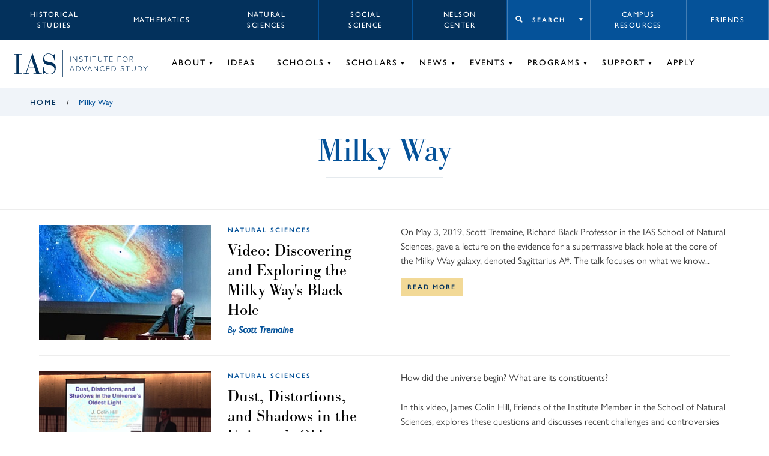

--- FILE ---
content_type: text/html; charset=UTF-8
request_url: https://www.ias.edu/idea-tags/milky-way
body_size: 11439
content:
<!DOCTYPE html>
<html lang="en" dir="ltr" prefix="og: https://ogp.me/ns#">
  <head>
    <meta charset="utf-8" />
<script async src="https://www.googletagmanager.com/gtag/js?id=G-3025FDQRKE"></script>
<script>window.dataLayer = window.dataLayer || [];function gtag(){dataLayer.push(arguments)};gtag("js", new Date());gtag("set", "developer_id.dMDhkMT", true);gtag("config", "G-3025FDQRKE", {"groups":"default","page_placeholder":"PLACEHOLDER_page_location","allow_ad_personalization_signals":false});gtag("config", "UA-34643600-1", {"groups":"default","anonymize_ip":true,"page_placeholder":"PLACEHOLDER_page_path","allow_ad_personalization_signals":false});</script>
<link rel="shortlink" href="https://www.ias.edu/taxonomy/term/6521" />
<link rel="canonical" href="https://www.ias.edu/idea-tags/milky-way" />
<meta property="og:site_name" content="Institute for Advanced Study" />
<meta property="og:type" content="article" />
<meta property="og:url" content="https://www.ias.edu/idea-tags/milky-way" />
<meta property="og:title" content="Milky Way" />
<meta name="twitter:card" content="summary_large_image" />
<meta name="twitter:title" content="Milky Way" />
<meta name="Generator" content="Drupal 10 (https://www.drupal.org)" />
<meta name="MobileOptimized" content="width" />
<meta name="HandheldFriendly" content="true" />
<meta name="viewport" content="width=device-width, initial-scale=1.0" />

    <title>Milky Way | Institute for Advanced Study</title>
        <!-- inject:html -->
    <link rel="shortcut icon" href="/themes/custom/veblen/images/favicons/favicon.ico">
<link rel="icon" type="image/png" sizes="16x16" href="/themes/custom/veblen/images/favicons/favicon-16x16.png">
<link rel="icon" type="image/png" sizes="32x32" href="/themes/custom/veblen/images/favicons/favicon-32x32.png">
<meta name="theme-color" content="#fff">
<link rel="apple-touch-icon" sizes="57x57" href="/themes/custom/veblen/images/favicons/apple-touch-icon-57x57.png">
<link rel="apple-touch-icon" sizes="60x60" href="/themes/custom/veblen/images/favicons/apple-touch-icon-60x60.png">
<link rel="apple-touch-icon" sizes="72x72" href="/themes/custom/veblen/images/favicons/apple-touch-icon-72x72.png">
<link rel="apple-touch-icon" sizes="76x76" href="/themes/custom/veblen/images/favicons/apple-touch-icon-76x76.png">
<link rel="apple-touch-icon" sizes="114x114" href="/themes/custom/veblen/images/favicons/apple-touch-icon-114x114.png">
<link rel="apple-touch-icon" sizes="120x120" href="/themes/custom/veblen/images/favicons/apple-touch-icon-120x120.png">
<link rel="apple-touch-icon" sizes="144x144" href="/themes/custom/veblen/images/favicons/apple-touch-icon-144x144.png">
<link rel="apple-touch-icon" sizes="152x152" href="/themes/custom/veblen/images/favicons/apple-touch-icon-152x152.png">
<link rel="apple-touch-icon" sizes="167x167" href="/themes/custom/veblen/images/favicons/apple-touch-icon-167x167.png">
<link rel="apple-touch-icon" sizes="180x180" href="/themes/custom/veblen/images/favicons/apple-touch-icon-180x180.png">
<link rel="apple-touch-icon" sizes="1024x1024" href="/themes/custom/veblen/images/favicons/apple-touch-icon-1024x1024.png">
<link rel="icon" type="image/png" sizes="228x228" href="/themes/custom/veblen/images/favicons/coast-228x228.png">
<meta name="msapplication-TileColor" content="#fff">
<meta name="msapplication-TileImage" content="/themes/custom/veblen/images/favicons/mstile-144x144.png">
<meta name="msapplication-config" content="/themes/custom/veblen/images/favicons/browserconfig.xml">
    <!-- endinject -->
    <link rel="stylesheet" media="all" href="/sites/default/files/css/css_YOzdXG77IZ6695v6rlQfTPvnP2AGLdB6i4wHkTSSa0I.css?delta=0&amp;language=en&amp;theme=veblen&amp;include=eJwlylEKgCAQRdENWbOm0R4izCT4zLDVF_lzuR8nmZJTohIhrXeQmsGQaoOctblaeRA42eGLDkTDKdlqVNvYp31-FNyUv7vX4zK8w_0kkA" />
<link rel="stylesheet" media="all" href="/sites/default/files/css/css_BGy2LyVTT7prli0by6HLULnuUjEQJSh5dtv3VcMYljQ.css?delta=1&amp;language=en&amp;theme=veblen&amp;include=eJwlylEKgCAQRdENWbOm0R4izCT4zLDVF_lzuR8nmZJTohIhrXeQmsGQaoOctblaeRA42eGLDkTDKdlqVNvYp31-FNyUv7vX4zK8w_0kkA" />
<link rel="stylesheet" media="all" href="https://use.typekit.net/chc8gdc.css" />
<link rel="stylesheet" media="all" href="/sites/default/files/css/css_OSnCKmKGZrUn9HGYQNN4F295dZjw1fVMtQHIgjzLXcs.css?delta=3&amp;language=en&amp;theme=veblen&amp;include=eJwlylEKgCAQRdENWbOm0R4izCT4zLDVF_lzuR8nmZJTohIhrXeQmsGQaoOctblaeRA42eGLDkTDKdlqVNvYp31-FNyUv7vX4zK8w_0kkA" />

    
  </head>
  <body class="not-logged-in idea-tags-milky-way layout-no-sidebars group-context group-context--default">
        <a href="#main-content" class="visually-hidden focusable skip-link">
      Skip to main content
    </a>
    
      <div class="dialog-off-canvas-main-canvas" data-off-canvas-main-canvas>
    
<div class="layout__container">

  <header id="#header" class="layout__header header">
    <span class="navigation__mobile-bg"></span>

    

  <div class="region region__logo-mobile">
    





  <div id="block-sitebranding" class="block-sitebranding block block-system block-system-branding-block">

  
    

            <a href="/" title="Home" rel="home">
      <svg id="logo-acronym" xmlns="http://www.w3.org/2000/svg" viewBox="0 0 104.35 51.67">
        <polygon
          points="6.39 2.25 0 2.25 0 1.12 19.94 1.12 19.94 2.25 13.55 2.25 13.55 49.43 19.94 49.43 19.94 50.55 0 50.55 0 49.43 6.39 49.43 6.39 2.25" />
        <path
          d="M50.84,34.54h-15l-2.88,8.85a15.24,15.24,0,0,0-1,4.28c0,1,.84,1.76,3.09,1.76h3.65v1.12H24.17V49.43h2.24c2.18,0,3.09-.21,4.43-4.15L45.93,0h.77L63.76,49.43h5.83v1.12H49V49.43H55.9ZM43.26,12.15h-.14L36.24,33.42H50.49Z" />
        <path
          d="M72.9,33.21H74C74,45,81,50.55,89.4,50.55,96.14,50.55,101,46.27,101,40c0-7.3-3.79-9.48-11.86-10.74-11-1.76-16.22-3.58-16.22-15.38C72.9,5.83,78.17,0,86,0c7.23,0,10,4.28,12.36,4.28,1.61,0,1.82-1.75,2-2.67h1.13V16.36h-1.13c-.63-8-5-15.24-14.39-15.24-6,0-10.18,3.94-10.18,10.39s2.39,7.73,14,9.84c10.25,1.82,14.46,5.12,14.46,14.25s-5,16.07-15.23,16.07c-7,0-10.74-3.65-13.34-3.65C74.1,48,74,49.78,74,51H72.9Z" />
      </svg>
      <svg id="logo-bar" xmlns="http://www.w3.org/2000/svg" viewBox="0 0 1.1 66.9">
        <rect width="1.1" height="66.9" />
      </svg>
      <svg id="logo-name" xmlns="http://www.w3.org/2000/svg" viewBox="0 0 195.37 37.17">
        <rect x="1.31" y="0.21" width="1.1" height="12.86" />
        <polygon
          points="17.16 13.07 9.06 2.02 9.06 13.07 7.96 13.07 7.96 0.21 9.08 0.21 17.14 11.11 17.14 0.21 18.24 0.21 18.24 13.07 17.16 13.07" />
        <path
          d="M23.13,11.26l.72-.83a5.3,5.3,0,0,0,4,1.87c2.62,0,3.37-1.46,3.37-2.56,0-3.78-7.71-1.82-7.71-6.31,0-2.1,1.89-3.43,4.22-3.43a5.51,5.51,0,0,1,4.36,1.81l-.73.81A4.62,4.62,0,0,0,27.7,1c-1.71,0-3,1-3,2.38,0,3.29,7.72,1.48,7.72,6.28,0,1.66-1.1,3.65-4.57,3.65a6,6,0,0,1-4.71-2.05" />
        <polygon points="40.68 13.07 40.68 1.21 36.47 1.21 36.47 0.21 46 0.21 46 1.21 41.79 1.21 41.79 13.07 40.68 13.07" />
        <rect x="50.68" y="0.21" width="1.1" height="12.86" />
        <polygon
          points="60.67 13.07 60.67 1.21 56.46 1.21 56.46 0.21 65.99 0.21 65.99 1.21 61.79 1.21 61.79 13.07 60.67 13.07" />
        <path
          d="M70.67,8.14V.21h1.12V8.12c0,2.6,1.37,4.18,3.89,4.18s3.9-1.58,3.9-4.18V.21H80.7V8.14c0,3.18-1.7,5.17-5,5.17s-5-2-5-5.17" />
        <polygon
          points="89.39 13.07 89.39 1.21 85.19 1.21 85.19 0.21 94.72 0.21 94.72 1.21 90.51 1.21 90.51 13.07 89.39 13.07" />
        <polygon
          points="99.32 13.07 99.32 0.21 107.48 0.21 107.48 1.21 100.42 1.21 100.42 5.98 107.34 5.98 107.34 6.98 100.42 6.98 100.42 12.07 107.48 12.07 107.48 13.07 99.32 13.07" />
        <polygon
          points="120 13.07 120 0.21 128.16 0.21 128.16 1.21 121.1 1.21 121.1 5.98 128.03 5.98 128.03 6.98 121.1 6.98 121.1 13.07 120 13.07" />
        <path
          d="M132.38,6.65c0-3.76,2.47-6.65,6.25-6.65s6.25,2.89,6.25,6.65-2.49,6.66-6.25,6.66-6.25-2.9-6.25-6.66m11.34,0c0-3.26-2-5.65-5.09-5.65s-5.09,2.39-5.09,5.65,2,5.65,5.09,5.65,5.09-2.41,5.09-5.65" />
        <path
          d="M157.54,13.07l-3.61-5.32H151.1v5.32H150V.21h4.8A3.65,3.65,0,0,1,158.72,4a3.53,3.53,0,0,1-3.57,3.7l3.72,5.4Zm0-9.1a2.66,2.66,0,0,0-2.85-2.76H151.1V6.75h3.61A2.68,2.68,0,0,0,157.56,4" />
        <path d="M10.62,36.94,9.35,33.78H2.54L1.27,36.94H0L5.26,24.08H6.63L11.9,36.94ZM6,25.25l-3,7.53H9Z" />
        <path
          d="M16.19,36.94V24.08H20.3a6.24,6.24,0,0,1,6.5,6.44,6.21,6.21,0,0,1-6.5,6.42Zm9.45-6.42a5.11,5.11,0,0,0-5.34-5.44h-3V35.94h3a5.11,5.11,0,0,0,5.34-5.42" />
        <polygon points="35.51 36.94 30.25 24.08 31.52 24.08 36.21 35.71 40.87 24.08 42.15 24.08 36.88 36.94 35.51 36.94" />
        <path d="M54.65,36.94l-1.27-3.16H46.57L45.3,36.94H44l5.26-12.86h1.37l5.27,12.86ZM50,25.25l-3.05,7.53H53Z" />
        <polygon
          points="69.42 36.94 61.32 25.89 61.32 36.94 60.22 36.94 60.22 24.08 61.34 24.08 69.4 34.98 69.4 24.08 70.5 24.08 70.5 36.94 69.42 36.94" />
        <path
          d="M75.63,30.52a6.39,6.39,0,0,1,6.52-6.65,5.76,5.76,0,0,1,4.68,2.27l-.93.6a4.64,4.64,0,0,0-3.75-1.87,5.34,5.34,0,0,0-5.37,5.65,5.36,5.36,0,0,0,5.37,5.65A4.64,4.64,0,0,0,85.9,34.3l.95.58a5.82,5.82,0,0,1-4.7,2.29,6.39,6.39,0,0,1-6.52-6.65" />
        <polygon
          points="91.45 36.94 91.45 24.08 99.61 24.08 99.61 25.08 92.55 25.08 92.55 29.84 99.48 29.84 99.48 30.85 92.55 30.85 92.55 35.94 99.61 35.94 99.61 36.94 91.45 36.94" />
        <path
          d="M104.74,36.94V24.08h4.1a6.24,6.24,0,0,1,6.5,6.44,6.2,6.2,0,0,1-6.5,6.42Zm9.45-6.42a5.12,5.12,0,0,0-5.35-5.44h-3V35.94h3a5.11,5.11,0,0,0,5.35-5.42" />
        <path
          d="M127.17,35.13l.72-.83a5.3,5.3,0,0,0,4,1.87c2.62,0,3.37-1.47,3.37-2.56,0-3.79-7.71-1.82-7.71-6.31,0-2.1,1.89-3.43,4.22-3.43a5.51,5.51,0,0,1,4.36,1.81l-.73.81a4.61,4.61,0,0,0-3.68-1.62c-1.72,0-3,1-3,2.37,0,3.3,7.71,1.49,7.71,6.29,0,1.66-1.1,3.64-4.57,3.64a6,6,0,0,1-4.71-2" />
        <polygon
          points="144.72 36.94 144.72 25.08 140.52 25.08 140.52 24.08 150.04 24.08 150.04 25.08 145.84 25.08 145.84 36.94 144.72 36.94" />
        <path
          d="M154.73,32V24.08h1.11V32c0,2.61,1.37,4.19,3.9,4.19s3.9-1.58,3.9-4.19v-7.9h1.11V32c0,3.19-1.69,5.17-5,5.17s-5-2-5-5.17" />
        <path
          d="M170.36,36.94V24.08h4.11a6.24,6.24,0,0,1,6.5,6.44,6.21,6.21,0,0,1-6.5,6.42Zm9.45-6.42a5.11,5.11,0,0,0-5.34-5.44h-3V35.94h3a5.11,5.11,0,0,0,5.34-5.42" />
        <polygon
          points="189.14 36.94 189.14 31.45 184.03 24.08 185.36 24.08 189.7 30.41 194.03 24.08 195.37 24.08 190.25 31.45 190.25 36.94 189.14 36.94" />
      </svg>    
    </a>
    
  </div>

  </div>


    <span class="hidden" id="mobileToggleLabel">Toggle navigation menu</span>
    <button class="navigation__toggle" id="mobileToggle" aria-expanded="false" aria-labelledby="mobileToggleLabel">
      <span class="menu-btn"></span>
    </button>

    <div class="navigation" id="nav">
      <div class="navigation__top">
        

  <div class="region region__header-top-left">
    

<nav aria-labelledby="block-school-label" id="block-school" class="block-school block">
            
  <h2 id="block-school-label" class="visually-hidden">
      Schools menu
    </h2>
  

        


      <ul data-region="header_top_left" class="menu-header-top menu menu-header-top-left menu-school">
          <li class="menu__item menu-header-top-left__item menu-school__item">
                  <a href="/hs" data-drupal-link-system-path="node/58621">Historical Studies</a>
              </li>
          <li class="menu__item menu-header-top-left__item menu-school__item">
                  <a href="/math" data-drupal-link-system-path="node/351">Mathematics</a>
              </li>
          <li class="menu__item menu-header-top-left__item menu-school__item">
                  <a href="/sns" data-drupal-link-system-path="node/48076">Natural Sciences</a>
              </li>
          <li class="menu__item menu-header-top-left__item menu-school__item">
                  <a href="/sss" data-drupal-link-system-path="node/58716">Social Science</a>
              </li>
          <li class="menu__item menu-header-top-left__item menu-school__item">
                  <a href="/nccr" data-drupal-link-system-path="node/302941">Nelson Center</a>
              </li>
        </ul>
  


  </nav>

  </div>

        

  <div class="region region__header-top-right">
    

<nav aria-labelledby="block-takemeto-label" id="block-takemeto" class="block-takemeto block">
      
  <h2 class="block-takemeto__label" id="block-takemeto-label">
    <button class="jump-toggle">
    Search
  </button>
  </h2>
  

      <div class="block-takemeto__inner">
    <form action="/search/site" method="get" role="search" aria-label="Site Sections">
      <label>
        <span class="visually-hidden">Begin typing to search for a section of this site.</span>
        <input type="text" name="search" value="" placeholder="Search...">
      </label>
      <button class="search form-submit">Search</button>
    </form>
    



      <ul data-region="header_top_right" class="menu menu-jump" role="menu">
          <li class="menu__item menu-jump__item" role="menuitem">
                  <a href="/campus-resources" data-drupal-link-system-path="node/211236">Campus Resources</a>
              </li>
          <li class="menu__item menu-jump__item" role="menuitem">
                  <a href="/library" data-drupal-link-system-path="node/63181">Library</a>
              </li>
          <li class="menu__item menu-jump__item" role="menuitem">
                  <a href="/dining" data-drupal-link-system-path="node/56">Dining</a>
              </li>
        </ul>
  


  </div>
</nav>


<nav aria-labelledby="block-utility-label" id="block-utility" class="block-utility block">
            
  <h2 id="block-utility-label" class="visually-hidden">
      Utility menu
    </h2>
  

        


      <ul data-region="header_top_right" class="menu-header-top menu menu-header-top-right menu-utility">
          <li class="menu__item menu-header-top-right__item menu-utility__item">
                  <a href="/campus-resources" data-drupal-link-system-path="node/211236">Campus Resources</a>
              </li>
          <li class="menu__item menu-header-top-right__item menu-utility__item">
                  <a href="/support/friends-of-ias" data-drupal-link-system-path="node/219386">Friends</a>
              </li>
        </ul>
  


  </nav>

  </div>

      </div>
      <div class="navigation__bottom">
        

  <div class="region region__logo">
    





  <div id="block-veblen-branding" class="block-veblen_branding block block-system block-system-branding-block">

  
    

            <a href="/" title="Home" rel="home">
      <svg id="logo-acronym" xmlns="http://www.w3.org/2000/svg" viewBox="0 0 104.35 51.67">
        <polygon
          points="6.39 2.25 0 2.25 0 1.12 19.94 1.12 19.94 2.25 13.55 2.25 13.55 49.43 19.94 49.43 19.94 50.55 0 50.55 0 49.43 6.39 49.43 6.39 2.25" />
        <path
          d="M50.84,34.54h-15l-2.88,8.85a15.24,15.24,0,0,0-1,4.28c0,1,.84,1.76,3.09,1.76h3.65v1.12H24.17V49.43h2.24c2.18,0,3.09-.21,4.43-4.15L45.93,0h.77L63.76,49.43h5.83v1.12H49V49.43H55.9ZM43.26,12.15h-.14L36.24,33.42H50.49Z" />
        <path
          d="M72.9,33.21H74C74,45,81,50.55,89.4,50.55,96.14,50.55,101,46.27,101,40c0-7.3-3.79-9.48-11.86-10.74-11-1.76-16.22-3.58-16.22-15.38C72.9,5.83,78.17,0,86,0c7.23,0,10,4.28,12.36,4.28,1.61,0,1.82-1.75,2-2.67h1.13V16.36h-1.13c-.63-8-5-15.24-14.39-15.24-6,0-10.18,3.94-10.18,10.39s2.39,7.73,14,9.84c10.25,1.82,14.46,5.12,14.46,14.25s-5,16.07-15.23,16.07c-7,0-10.74-3.65-13.34-3.65C74.1,48,74,49.78,74,51H72.9Z" />
      </svg>
      <svg id="logo-bar" xmlns="http://www.w3.org/2000/svg" viewBox="0 0 1.1 66.9">
        <rect width="1.1" height="66.9" />
      </svg>
      <svg id="logo-name" xmlns="http://www.w3.org/2000/svg" viewBox="0 0 195.37 37.17">
        <rect x="1.31" y="0.21" width="1.1" height="12.86" />
        <polygon
          points="17.16 13.07 9.06 2.02 9.06 13.07 7.96 13.07 7.96 0.21 9.08 0.21 17.14 11.11 17.14 0.21 18.24 0.21 18.24 13.07 17.16 13.07" />
        <path
          d="M23.13,11.26l.72-.83a5.3,5.3,0,0,0,4,1.87c2.62,0,3.37-1.46,3.37-2.56,0-3.78-7.71-1.82-7.71-6.31,0-2.1,1.89-3.43,4.22-3.43a5.51,5.51,0,0,1,4.36,1.81l-.73.81A4.62,4.62,0,0,0,27.7,1c-1.71,0-3,1-3,2.38,0,3.29,7.72,1.48,7.72,6.28,0,1.66-1.1,3.65-4.57,3.65a6,6,0,0,1-4.71-2.05" />
        <polygon points="40.68 13.07 40.68 1.21 36.47 1.21 36.47 0.21 46 0.21 46 1.21 41.79 1.21 41.79 13.07 40.68 13.07" />
        <rect x="50.68" y="0.21" width="1.1" height="12.86" />
        <polygon
          points="60.67 13.07 60.67 1.21 56.46 1.21 56.46 0.21 65.99 0.21 65.99 1.21 61.79 1.21 61.79 13.07 60.67 13.07" />
        <path
          d="M70.67,8.14V.21h1.12V8.12c0,2.6,1.37,4.18,3.89,4.18s3.9-1.58,3.9-4.18V.21H80.7V8.14c0,3.18-1.7,5.17-5,5.17s-5-2-5-5.17" />
        <polygon
          points="89.39 13.07 89.39 1.21 85.19 1.21 85.19 0.21 94.72 0.21 94.72 1.21 90.51 1.21 90.51 13.07 89.39 13.07" />
        <polygon
          points="99.32 13.07 99.32 0.21 107.48 0.21 107.48 1.21 100.42 1.21 100.42 5.98 107.34 5.98 107.34 6.98 100.42 6.98 100.42 12.07 107.48 12.07 107.48 13.07 99.32 13.07" />
        <polygon
          points="120 13.07 120 0.21 128.16 0.21 128.16 1.21 121.1 1.21 121.1 5.98 128.03 5.98 128.03 6.98 121.1 6.98 121.1 13.07 120 13.07" />
        <path
          d="M132.38,6.65c0-3.76,2.47-6.65,6.25-6.65s6.25,2.89,6.25,6.65-2.49,6.66-6.25,6.66-6.25-2.9-6.25-6.66m11.34,0c0-3.26-2-5.65-5.09-5.65s-5.09,2.39-5.09,5.65,2,5.65,5.09,5.65,5.09-2.41,5.09-5.65" />
        <path
          d="M157.54,13.07l-3.61-5.32H151.1v5.32H150V.21h4.8A3.65,3.65,0,0,1,158.72,4a3.53,3.53,0,0,1-3.57,3.7l3.72,5.4Zm0-9.1a2.66,2.66,0,0,0-2.85-2.76H151.1V6.75h3.61A2.68,2.68,0,0,0,157.56,4" />
        <path d="M10.62,36.94,9.35,33.78H2.54L1.27,36.94H0L5.26,24.08H6.63L11.9,36.94ZM6,25.25l-3,7.53H9Z" />
        <path
          d="M16.19,36.94V24.08H20.3a6.24,6.24,0,0,1,6.5,6.44,6.21,6.21,0,0,1-6.5,6.42Zm9.45-6.42a5.11,5.11,0,0,0-5.34-5.44h-3V35.94h3a5.11,5.11,0,0,0,5.34-5.42" />
        <polygon points="35.51 36.94 30.25 24.08 31.52 24.08 36.21 35.71 40.87 24.08 42.15 24.08 36.88 36.94 35.51 36.94" />
        <path d="M54.65,36.94l-1.27-3.16H46.57L45.3,36.94H44l5.26-12.86h1.37l5.27,12.86ZM50,25.25l-3.05,7.53H53Z" />
        <polygon
          points="69.42 36.94 61.32 25.89 61.32 36.94 60.22 36.94 60.22 24.08 61.34 24.08 69.4 34.98 69.4 24.08 70.5 24.08 70.5 36.94 69.42 36.94" />
        <path
          d="M75.63,30.52a6.39,6.39,0,0,1,6.52-6.65,5.76,5.76,0,0,1,4.68,2.27l-.93.6a4.64,4.64,0,0,0-3.75-1.87,5.34,5.34,0,0,0-5.37,5.65,5.36,5.36,0,0,0,5.37,5.65A4.64,4.64,0,0,0,85.9,34.3l.95.58a5.82,5.82,0,0,1-4.7,2.29,6.39,6.39,0,0,1-6.52-6.65" />
        <polygon
          points="91.45 36.94 91.45 24.08 99.61 24.08 99.61 25.08 92.55 25.08 92.55 29.84 99.48 29.84 99.48 30.85 92.55 30.85 92.55 35.94 99.61 35.94 99.61 36.94 91.45 36.94" />
        <path
          d="M104.74,36.94V24.08h4.1a6.24,6.24,0,0,1,6.5,6.44,6.2,6.2,0,0,1-6.5,6.42Zm9.45-6.42a5.12,5.12,0,0,0-5.35-5.44h-3V35.94h3a5.11,5.11,0,0,0,5.35-5.42" />
        <path
          d="M127.17,35.13l.72-.83a5.3,5.3,0,0,0,4,1.87c2.62,0,3.37-1.47,3.37-2.56,0-3.79-7.71-1.82-7.71-6.31,0-2.1,1.89-3.43,4.22-3.43a5.51,5.51,0,0,1,4.36,1.81l-.73.81a4.61,4.61,0,0,0-3.68-1.62c-1.72,0-3,1-3,2.37,0,3.3,7.71,1.49,7.71,6.29,0,1.66-1.1,3.64-4.57,3.64a6,6,0,0,1-4.71-2" />
        <polygon
          points="144.72 36.94 144.72 25.08 140.52 25.08 140.52 24.08 150.04 24.08 150.04 25.08 145.84 25.08 145.84 36.94 144.72 36.94" />
        <path
          d="M154.73,32V24.08h1.11V32c0,2.61,1.37,4.19,3.9,4.19s3.9-1.58,3.9-4.19v-7.9h1.11V32c0,3.19-1.69,5.17-5,5.17s-5-2-5-5.17" />
        <path
          d="M170.36,36.94V24.08h4.11a6.24,6.24,0,0,1,6.5,6.44,6.21,6.21,0,0,1-6.5,6.42Zm9.45-6.42a5.11,5.11,0,0,0-5.34-5.44h-3V35.94h3a5.11,5.11,0,0,0,5.34-5.42" />
        <polygon
          points="189.14 36.94 189.14 31.45 184.03 24.08 185.36 24.08 189.7 30.41 194.03 24.08 195.37 24.08 190.25 31.45 190.25 36.94 189.14 36.94" />
      </svg>    
    </a>
    
  </div>

  </div>

        

  <div class="region region__header">
    

<nav aria-labelledby="block-groupnav-label" id="block-groupnav" class="block-groupnav group-nav block">
            
  <h2 id="block-groupnav-label" class="visually-hidden">
      Group Nav
    </h2>
  

        


      <ul data-region="header" class="menu menu-header menu-default">
          <li class="menu__item menu-header__item menu-default__item has-children">
        <a href="/about" data-drupal-link-system-path="node/211321">About</a>
                            <span class="hidden" id=menu-default--submenu-about>Toggle About submenu</span>
          <button class="menu__item-toggle" aria-expanded="false" aria-labelledby=menu-default--submenu-about></button>
                                <ul data-region="header" class="menu menu-header menu-default submenu submenu-header submenu-default">
          <li class="submenu__item submenu-header__item submenu-default__item">
        <a href="/about/welcome" data-drupal-link-system-path="node/541">Welcome</a>
                      </li>
          <li class="submenu__item submenu-header__item submenu-default__item">
        <a href="/about/mission-history" data-drupal-link-system-path="node/211301">Mission &amp; History</a>
                      </li>
          <li class="submenu__item submenu-header__item submenu-default__item">
        <a href="/director/nirenberg" data-drupal-link-system-path="node/248156">Director</a>
                      </li>
          <li class="submenu__item submenu-header__item submenu-default__item">
        <a href="/about/trustees" data-drupal-link-system-path="node/211281">Board of Trustees</a>
                      </li>
          <li class="submenu__item submenu-header__item submenu-default__item">
        <a href="/about/administration" data-drupal-link-system-path="node/211316">Administration</a>
                      </li>
          <li class="submenu__item submenu-header__item submenu-default__item">
        <a href="/opennesstotalent" data-drupal-link-system-path="node/230421">Openness to Talent</a>
                      </li>
          <li class="submenu__item submenu-header__item submenu-default__item">
        <a href="/library" data-drupal-link-system-path="node/63181">Libraries &amp; Archives</a>
                      </li>
          <li class="submenu__item submenu-header__item submenu-default__item">
        <a href="/publications" data-drupal-link-system-path="node/536">Publications</a>
                      </li>
          <li class="submenu__item submenu-header__item submenu-default__item">
        <a href="/about/videos" data-drupal-link-system-path="node/211271">Videos</a>
                      </li>
          <li class="submenu__item submenu-header__item submenu-default__item">
        <a href="/about/campus-and-lands" data-drupal-link-system-path="node/264141">Campus &amp; Lands</a>
                      </li>
          <li class="submenu__item submenu-header__item submenu-default__item">
        <a href="/sustainability-ias-0" data-drupal-link-system-path="node/258741">Sustainability</a>
                      </li>
          <li class="submenu__item submenu-header__item submenu-default__item">
        <a href="/about/maps-directions" data-drupal-link-system-path="node/209386">Maps &amp; Directions</a>
                      </li>
          <li class="submenu__item submenu-header__item submenu-default__item">
        <a href="/about/faqs" data-drupal-link-system-path="node/209871">FAQs</a>
                      </li>
          <li class="submenu__item submenu-header__item submenu-default__item">
        <a href="https://albert.ias.edu">Albert: IAS Repository</a>
                      </li>
        </ul>
  
              </li>
          <li class="menu__item menu-header__item menu-default__item">
        <a href="/ideas" data-drupal-link-system-path="node/526">Ideas</a>
                      </li>
          <li class="menu__item menu-header__item menu-default__item has-children">
        <a href="/schools" data-drupal-link-system-path="node/211261">Schools</a>
                            <span class="hidden" id=menu-default--submenu-schools>Toggle Schools submenu</span>
          <button class="menu__item-toggle" aria-expanded="false" aria-labelledby=menu-default--submenu-schools></button>
                                <ul data-region="header" class="menu menu-header menu-default submenu submenu-header submenu-default">
          <li class="submenu__item submenu-header__item submenu-default__item">
        <a href="/hs" data-drupal-link-system-path="node/58621">Historical Studies</a>
                      </li>
          <li class="submenu__item submenu-header__item submenu-default__item">
        <a href="/math" data-drupal-link-system-path="node/351">Mathematics</a>
                      </li>
          <li class="submenu__item submenu-header__item submenu-default__item">
        <a href="/sns" data-drupal-link-system-path="node/48076">Natural Sciences</a>
                      </li>
          <li class="submenu__item submenu-header__item submenu-default__item">
        <a href="/sss" data-drupal-link-system-path="node/58716">Social Science</a>
                      </li>
        </ul>
  
              </li>
          <li class="menu__item menu-header__item menu-default__item has-children">
        <a href="/scholars" data-drupal-link-system-path="node/211231">Scholars</a>
                            <span class="hidden" id=menu-default--submenu-scholars>Toggle Scholars submenu</span>
          <button class="menu__item-toggle" aria-expanded="false" aria-labelledby=menu-default--submenu-scholars></button>
                                <ul data-region="header" class="menu menu-header menu-default submenu submenu-header submenu-default">
          <li class="submenu__item submenu-header__item submenu-default__item">
        <a href="/scholars/directors" data-drupal-link-system-path="node/47286">Directors</a>
                      </li>
          <li class="submenu__item submenu-header__item submenu-default__item">
        <a href="/scholars/faculty-emeriti" data-drupal-link-system-path="node/47291">Faculty &amp; Emeriti</a>
                      </li>
          <li class="submenu__item submenu-header__item submenu-default__item">
        <a href="/scholars/current-scholars" data-drupal-link-system-path="node/47296">Current Scholars</a>
                      </li>
          <li class="submenu__item submenu-header__item submenu-default__item">
        <a href="/scholars/all-scholars" data-drupal-link-system-path="node/47301">All Scholars</a>
                      </li>
          <li class="submenu__item submenu-header__item submenu-default__item">
        <a href="/campus-resources/coming-ias" data-drupal-link-system-path="node/211241">Prospective Scholars</a>
                      </li>
          <li class="submenu__item submenu-header__item submenu-default__item">
        <a href="/scholars/all-scholars?type=336&amp;op=submit" data-drupal-link-query="{&quot;op&quot;:&quot;submit&quot;,&quot;type&quot;:&quot;336&quot;}" data-drupal-link-system-path="node/47301">Artists-in-Residence</a>
                      </li>
          <li class="submenu__item submenu-header__item submenu-default__item">
        <a href="/scholars/all-scholars?type=426&amp;op=submit" data-drupal-link-query="{&quot;op&quot;:&quot;submit&quot;,&quot;type&quot;:&quot;426&quot;}" data-drupal-link-system-path="node/47301">Director’s Visitors</a>
                      </li>
          <li class="submenu__item submenu-header__item submenu-default__item">
        <a href="/scholars/amias" data-drupal-link-system-path="node/211511">AMIAS</a>
                      </li>
        </ul>
  
              </li>
          <li class="menu__item menu-header__item menu-default__item has-children">
        <a href="/news" data-drupal-link-system-path="node/341">News</a>
                            <span class="hidden" id=menu-default--submenu-news>Toggle News submenu</span>
          <button class="menu__item-toggle" aria-expanded="false" aria-labelledby=menu-default--submenu-news></button>
                                <ul data-region="header" class="menu menu-header menu-default submenu submenu-header submenu-default">
          <li class="submenu__item submenu-header__item submenu-default__item">
        <a href="https://www.ias.edu/news/opinion">Opinion</a>
                      </li>
          <li class="submenu__item submenu-header__item submenu-default__item">
        <a href="/news?type=news" data-drupal-link-query="{&quot;type&quot;:&quot;news&quot;}" data-drupal-link-system-path="node/341">IAS News</a>
                      </li>
          <li class="submenu__item submenu-header__item submenu-default__item">
        <a href="/news?type=media" data-drupal-link-query="{&quot;type&quot;:&quot;media&quot;}" data-drupal-link-system-path="node/341">In the Media</a>
                      </li>
          <li class="submenu__item submenu-header__item submenu-default__item">
        <a href="/news?type=press_release" data-drupal-link-query="{&quot;type&quot;:&quot;press_release&quot;}" data-drupal-link-system-path="node/341">Press Releases</a>
                      </li>
          <li class="submenu__item submenu-header__item submenu-default__item">
        <a href="/press" data-drupal-link-system-path="node/211536">Press Center</a>
                      </li>
          <li class="submenu__item submenu-header__item submenu-default__item">
        <a href="/news/press-clips" data-drupal-link-system-path="node/223276">Press Clips</a>
                      </li>
          <li class="submenu__item submenu-header__item submenu-default__item">
        <a href="/news/podcasts" data-drupal-link-system-path="node/226661">Podcasts</a>
                      </li>
        </ul>
  
              </li>
          <li class="menu__item menu-header__item menu-default__item has-children">
        <a href="/events" data-drupal-link-system-path="node/211506">Events</a>
                            <span class="hidden" id=menu-default--submenu-events>Toggle Events submenu</span>
          <button class="menu__item-toggle" aria-expanded="false" aria-labelledby=menu-default--submenu-events></button>
                                <ul data-region="header" class="menu menu-header menu-default submenu submenu-header submenu-default">
          <li class="submenu__item submenu-header__item submenu-default__item">
        <a href="/calendar?cat%5B296%5D=296" data-drupal-link-query="{&quot;cat&quot;:{&quot;296&quot;:&quot;296&quot;}}" data-drupal-link-system-path="node/376">Schools Seminars &amp; Programs</a>
                      </li>
          <li class="submenu__item submenu-header__item submenu-default__item">
        <a href="/calendar?cat%5B301%5D=301" data-drupal-link-query="{&quot;cat&quot;:{&quot;301&quot;:&quot;301&quot;}}" data-drupal-link-system-path="node/376">Campus Community Events</a>
                      </li>
          <li class="submenu__item submenu-header__item submenu-default__item">
        <a href="/arts-at-ias" data-drupal-link-system-path="node/211311">Arts at IAS</a>
                      </li>
          <li class="submenu__item submenu-header__item submenu-default__item">
        <a href="/support/friends-of-ias" data-drupal-link-system-path="node/219386">Friends Events</a>
                      </li>
          <li class="submenu__item submenu-header__item submenu-default__item">
        <a href="/calendar" data-drupal-link-system-path="node/376">Calendar</a>
                      </li>
          <li class="submenu__item submenu-header__item submenu-default__item">
        <a href="/events/record-events" data-drupal-link-system-path="node/279966">Record of Events</a>
                      </li>
        </ul>
  
              </li>
          <li class="menu__item menu-header__item menu-default__item has-children">
        <a href="/programs" data-drupal-link-system-path="node/211291">Programs</a>
                            <span class="hidden" id=menu-default--submenu-programs>Toggle Programs submenu</span>
          <button class="menu__item-toggle" aria-expanded="false" aria-labelledby=menu-default--submenu-programs></button>
                                <ul data-region="header" class="menu menu-header menu-default submenu submenu-header submenu-default">
          <li class="submenu__item submenu-header__item submenu-default__item">
        <a href="/arts-at-ias" data-drupal-link-system-path="node/211311">Arts at IAS</a>
                      </li>
          <li class="submenu__item submenu-header__item submenu-default__item">
        <a href="/math/wam" data-drupal-link-system-path="node/59816">WAM</a>
                      </li>
          <li class="submenu__item submenu-header__item submenu-default__item">
        <a href="/pcmi" data-drupal-link-system-path="node/211476">IAS/Park City Mathematics Institute</a>
                      </li>
          <li class="submenu__item submenu-header__item submenu-default__item">
        <a href="/pitp" data-drupal-link-system-path="node/63291">Prospects in Theoretical Physics</a>
                      </li>
          <li class="submenu__item submenu-header__item submenu-default__item">
        <a href="/stsv-lab" data-drupal-link-system-path="node/284296">Science, Technology, and Social Values Lab</a>
                      </li>
          <li class="submenu__item submenu-header__item submenu-default__item">
        <a href="/digital-scholarship" data-drupal-link-system-path="node/211371">DigitalScholarship@IAS</a>
                      </li>
        </ul>
  
              </li>
          <li class="menu__item menu-header__item menu-default__item has-children">
        <a href="/support" data-drupal-link-system-path="node/211491">Support</a>
                            <span class="hidden" id=menu-default--submenu-support>Toggle Support submenu</span>
          <button class="menu__item-toggle" aria-expanded="false" aria-labelledby=menu-default--submenu-support></button>
                                <ul data-region="header" class="menu menu-header menu-default submenu submenu-header submenu-default">
          <li class="submenu__item submenu-header__item submenu-default__item">
        <a href="/giving-ias" data-drupal-link-system-path="node/210661">Give Now</a>
                      </li>
          <li class="submenu__item submenu-header__item submenu-default__item">
        <a href="/support/ways-give" data-drupal-link-system-path="node/210631">Ways to Give</a>
                      </li>
          <li class="submenu__item submenu-header__item submenu-default__item">
        <a href="/support/friends-of-ias" data-drupal-link-system-path="node/219386">Friends</a>
                      </li>
          <li class="submenu__item submenu-header__item submenu-default__item">
        <a href="https://legacy.ias.edu/">Planned Giving</a>
                      </li>
          <li class="submenu__item submenu-header__item submenu-default__item">
        <a href="/support/contact-us" data-drupal-link-system-path="node/211266">Contact Us</a>
                      </li>
        </ul>
  
              </li>
          <li class="menu__item menu-header__item menu-default__item">
        <a href="/apply" data-drupal-link-system-path="node/209191">Apply</a>
                      </li>
        </ul>
  


  </nav>

  </div>

        

  <div class="region region__header-mobile">
    

<nav aria-labelledby="block-takemeto-mobile-label" id="block-takemeto-mobile" class="block-takemeto_mobile block-takemeto block">
      
  <h2 class="block-takemeto__label" id="block-takemeto-mobile-label">
    <button class="jump-toggle">
    Search
  </button>
  </h2>
  

      <div class="block-takemeto__inner">
    <form action="/search/site" method="get" role="search" aria-label="Site Sections">
      <label>
        <span class="visually-hidden">Begin typing to search for a section of this site.</span>
        <input type="text" name="search" value="" placeholder="Search...">
      </label>
      <button class="search form-submit">Search</button>
    </form>
    



      <ul data-region="header_mobile" class="menu menu-jump" role="menu">
          <li class="menu__item menu-jump__item" role="menuitem">
                  <a href="/campus-resources" data-drupal-link-system-path="node/211236">Campus Resources</a>
              </li>
          <li class="menu__item menu-jump__item" role="menuitem">
                  <a href="/library" data-drupal-link-system-path="node/63181">Library</a>
              </li>
          <li class="menu__item menu-jump__item" role="menuitem">
                  <a href="/dining" data-drupal-link-system-path="node/56">Dining</a>
              </li>
        </ul>
  


  </div>
</nav>


<nav aria-labelledby="block-schools-mobile-label" id="block-schools-mobile" class="block-schools_mobile block">
            
  <h2 id="block-schools-mobile-label" class="visually-hidden">
      Schools menu (mobile)
    </h2>
  

        


      <ul data-region="header_mobile" class="menu menu-header-mobile menu-school">
          <li class="menu__item menu-header-mobile__item menu-school__item">
                  <a href="/hs" data-drupal-link-system-path="node/58621">Historical Studies</a>
              </li>
          <li class="menu__item menu-header-mobile__item menu-school__item">
                  <a href="/math" data-drupal-link-system-path="node/351">Mathematics</a>
              </li>
          <li class="menu__item menu-header-mobile__item menu-school__item">
                  <a href="/sns" data-drupal-link-system-path="node/48076">Natural Sciences</a>
              </li>
          <li class="menu__item menu-header-mobile__item menu-school__item">
                  <a href="/sss" data-drupal-link-system-path="node/58716">Social Science</a>
              </li>
          <li class="menu__item menu-header-mobile__item menu-school__item">
                  <a href="/nccr" data-drupal-link-system-path="node/302941">Nelson Center</a>
              </li>
        </ul>
  


  </nav>


<nav aria-labelledby="block-utility-mobile-label" id="block-utility-mobile" class="block-utility_mobile block">
            
  <h2 id="block-utility-mobile-label" class="visually-hidden">
      Utility menu (mobile)
    </h2>
  

        


      <ul data-region="header_mobile" class="menu menu-header-mobile menu-utility">
          <li class="menu__item menu-header-mobile__item menu-utility__item">
                  <a href="/campus-resources" data-drupal-link-system-path="node/211236">Campus Resources</a>
              </li>
          <li class="menu__item menu-header-mobile__item menu-utility__item">
                  <a href="/support/friends-of-ias" data-drupal-link-system-path="node/219386">Friends</a>
              </li>
        </ul>
  


  </nav>

  </div>

      </div>
    </div>

    <span class="navigation__overlay" id="mobileOverlay"></span>

  </header>

  

  

  <div class="region region__breadcrumb">
    





  <div id="block-veblen-breadcrumbs" class="block-veblen_breadcrumbs block block-system block-system-breadcrumb-block">

  
    

              <nav class="breadcrumb" aria-labelledby="system-breadcrumb">
    <h2 id="system-breadcrumb" class="visually-hidden">Breadcrumb</h2>
    <ol>
          <li>
                  <a href="/">Home</a>
              </li>
          <li>
                  Milky Way
              </li>
        </ol>
  </nav>

      
  </div>

  </div>


  

  <div class="region region__highlighted">
    <div data-drupal-messages-fallback class="hidden"></div>

  </div>


  



  <main  class="layout__main clearfix page-layout page-layout--one-column">
    <div class="page-layout__inner">
      <a id="main-content" tabindex="-1"></a>
      
      <div class="layout__content column--center">
              

  <div class="region region__content">
    





  <div id="block-veblen-content" class="block-veblen_content block block-system block-system-main-block">

  
    

            <div class="views-element-container"><div class="view view-taxonomy-term view-id-taxonomy_term view-display-id-page_1 js-view-dom-id-a3cc49d7c20a5da8fe67256f730b5508610bed1cd7b59644d6cc0105e3d3a867">
      
        
  
            <div class="view-header">
        <div id="taxonomy-term-6521" class="taxonomy-term vocabulary-idea-tags">
  
  
<div class="landing">
  <div class="landing__inner">
          <h1 class="landing__label">
        





    
<div class="field field--name-name field--type-string field--label-hidden">

  
    
            <div class="field__item">Milky Way</div>
      
    
</div>

      </h1>
                  <div class="landing__content">
        
      </div>
      </div>
</div>
  
  <div class="content">
    
  </div>
</div>

      </div>
      
        
  
            <div class="view-content">
              
<article class="node teaser-full-width node--type-idea">

  <div class="teaser-full-width__left">
        <div>
  <figure class="media media--type-image media--view-mode-teaser">
  
  
        <a href="/ideas/inward-bound-discovering-and-exploring-milky-ways-black-hole" aria-hidden="true" tabindex="-1">
    
    





    
<div class="field field--name-field-media-image field--type-image field--label-hidden">

  
    
            <div class="field__item">  <img loading="lazy" src="/sites/default/files/styles/teaser/public/images/featured-thumbnails/ideas/Screen-Shot-2019-05-19-at-1.49.42-PM.jpg?itok=U__iglXT" width="288" height="193" class="image-style-teaser" />


</div>
      
    
</div>

    
        </a>
    
  </figure>

</div>


      </div>

  <div class="teaser-full-width__middle">
          <div class="teaser-full-width__flag">
        





    
<div class="field field--name-field-affiliation field--type-entity-reference field--label-hidden">

  
        <div class="field__items">
  
            <div class="field__item"><a href="/ideas?aff=111" hreflang="en">Natural Sciences</a></div>
      
      </div>
    
</div>

      </div>
    
        
    <h2 class="teaser-full-width__label">
      <a href="/ideas/inward-bound-discovering-and-exploring-milky-ways-black-hole">
        Video: Discovering and Exploring the Milky Way&#039;s Black Hole

      </a>
    </h2>
    
    
              <div class="teaser-full-width__subtitle">
<div class="field field--name-field-ias-multi-author-byline">
      <span class="authors">By <a href="/scholars/tremaine" hreflang="en">Scott Tremaine</a></span>
      </div>
</div>
        
              <div class="teaser-full-width__detail"></div>
          </div>

  <div class="teaser-full-width__right">
        <div class="teaser-full-width__summary field-ias-teaser">
      





<p>On May 3, 2019, Scott Tremaine, Richard Black Professor in the
IAS School of Natural Sciences, gave a lecture on the evidence for
a supermassive black hole at the core of the Milky Way galaxy,
denoted Sagittarius A*. The talk focuses on what we know...</p>



    </div>
    
        <a href="/ideas/inward-bound-discovering-and-exploring-milky-ways-black-hole" class="button button--small button--gold" aria-hidden="true" tabindex="-1">
      Read More
    </a>
      </div>

</article>
      
<article class="node teaser-full-width node--type-idea">

  <div class="teaser-full-width__left">
        <div>
  <figure class="media media--type-image media--view-mode-teaser">
  
  
        <a href="/ideas/2018/hill-dust-distortions" aria-hidden="true" tabindex="-1">
    
    





    
<div class="field field--name-field-media-image field--type-image field--label-hidden">

  
    
            <div class="field__item">  <img loading="lazy" src="/sites/default/files/styles/teaser/public/images/featured-thumbnails/ideas/Screen%20Shot%202018-03-29%20at%2012.13.42%20PM.png?itok=dtB0cg0y" width="288" height="193" class="image-style-teaser" />


</div>
      
    
</div>

    
        </a>
    
  </figure>

</div>


      </div>

  <div class="teaser-full-width__middle">
          <div class="teaser-full-width__flag">
        





    
<div class="field field--name-field-affiliation field--type-entity-reference field--label-hidden">

  
        <div class="field__items">
  
            <div class="field__item"><a href="/ideas?aff=111" hreflang="en">Natural Sciences</a></div>
      
      </div>
    
</div>

      </div>
    
        
    <h2 class="teaser-full-width__label">
      <a href="/ideas/2018/hill-dust-distortions">
        Dust, Distortions, and Shadows in the Universe’s Oldest Light

      </a>
    </h2>
    
    
              <div class="teaser-full-width__subtitle">
<div class="field field--name-field-ias-multi-author-byline">
      <span class="authors">By  <a href="/scholars/james-colin-hill" hreflang="en">James Colin Hill</a></span>
      </div>
</div>
        
              <div class="teaser-full-width__detail"></div>
          </div>

  <div class="teaser-full-width__right">
        <div class="teaser-full-width__summary field-ias-teaser">
      





<p>How did the universe begin? What are its constituents?</p>
<p>In this video, James Colin Hill, Friends of the Institute Member
in the School of Natural Sciences, explores these questions and
discusses recent challenges and controversies that have arisen
in...</p>



    </div>
    
        <a href="/ideas/2018/hill-dust-distortions" class="button button--small button--gold" aria-hidden="true" tabindex="-1">
      Read More
    </a>
      </div>

</article>
      
<article class="node teaser-full-width node--type-idea">

  <div class="teaser-full-width__left">
        <div>
  <figure class="media media--type-image media--view-mode-teaser">
  
  
        <a href="/ideas/2010/weinberg-cosmos" aria-hidden="true" tabindex="-1">
    
    





    
<div class="field field--name-field-media-image field--type-image field--label-hidden">

  
    
            <div class="field__item">  <img loading="lazy" src="/sites/default/files/styles/teaser/public/ideas/cover_image_composite.jpg?itok=4HHuud7W" width="288" height="193" class="image-style-teaser" />


</div>
      
    
</div>

    
        </a>
    
  </figure>

</div>


      </div>

  <div class="teaser-full-width__middle">
          <div class="teaser-full-width__flag">
        
      </div>
    
        
    <h2 class="teaser-full-width__label">
      <a href="/ideas/2010/weinberg-cosmos">
        Measuring the Cosmos, Mapping the Galaxy

      </a>
    </h2>
    
    
              <div class="teaser-full-width__subtitle">
<div class="field field--name-field-ias-multi-author-byline">
      <span class="authors"> <a href="/scholars/david-weinberg" hreflang="en">David Weinberg</a></span>
      </div>
</div>
        
              <div class="teaser-full-width__detail">





    
<div class="field field--name-field-published-in field--type-entity-reference field--label-hidden">

  
                <a href="/publications/institute-letter/institute-letter-summer-2010" hreflang="en">The Institute Letter Summer 2010</a>
      
</div>
</div>
          </div>

  <div class="teaser-full-width__right">
        <div class="teaser-full-width__summary field-ias-teaser">
      





<p>Why is the expansion of the universe speeding up, instead of
being slowed by the gravitational attraction of galaxies and dark
matter? What is the history of the Milky Way galaxy and of the
chemical elements in its stars? Why are the planetary...</p>



    </div>
    
        <a href="/ideas/2010/weinberg-cosmos" class="button button--small button--gold" aria-hidden="true" tabindex="-1">
      Read More
    </a>
      </div>

</article>

      </div>
      
            
      
        
        
        
        </div>
</div>

      
  </div>

  </div>

            </div>

          </div>

  </main>

          <footer id="#footer" class="layout__footer footer">
      

  <div class="region region__footer-top">
    

<nav aria-labelledby="block-veblen-footer-label" id="block-veblen-footer" class="block-veblen_footer block">
            
  <h2 id="block-veblen-footer-label" class="visually-hidden">
      Footer menu
    </h2>
  

        


      <ul data-region="footer_top" class="menu menu-footer-top menu-footer">
          <li class="menu__item menu-footer-top__item menu-footer__item">
                  <a href="/privacy" data-drupal-link-system-path="node/211036">Privacy</a>
              </li>
          <li class="menu__item menu-footer-top__item menu-footer__item">
                  <a href="/campus-resources/working-at-ias/human-resources/job-postings" data-drupal-link-system-path="node/209746">Careers</a>
              </li>
          <li class="menu__item menu-footer-top__item menu-footer__item">
                  <a href="/press" data-drupal-link-system-path="node/211536">Press Center</a>
              </li>
          <li class="menu__item menu-footer-top__item menu-footer__item">
                  <a href="/library" data-drupal-link-system-path="node/63181">Libraries &amp; Archives</a>
              </li>
          <li class="menu__item menu-footer-top__item menu-footer__item">
                  <a href="https://store.ias.edu">Store</a>
              </li>
          <li class="menu__item menu-footer-top__item menu-footer__item">
                  <a href="/contact-us" data-drupal-link-system-path="node/209321">Contact</a>
              </li>
        </ul>
  


  </nav>

  </div>

      <div class="footer__bottom">
        

  <div class="region region__footer-left">
    





  <div id="block-groupfooter" class="block-groupfooter block block-ias-group block-ias-group-group-footer">

  
    

            





    
<div class="field field--name-field-address field--type-address field--label-hidden">

  
    
            <div class="field__item"><p class="address" translate="no">
          Institute for Advanced Study <br>
        1 Einstein Drive <br>
          Princeton, New Jersey
    <br>
      08540
        USA
  </p>
</div>
      
    
</div>






    
<div class="field field--name-field-phone field--type-string field--label-inline">

      <h2 class="field__label">
              Phone
          </h2>
  
    
            <div class="field__item"><a href="tel:6097348000">(609) 734-8000</a></div>
      
    
</div>






    
<div class="field field--name-field-email field--type-email field--label-inline">

      <h2 class="field__label">
              Email
          </h2>
  
    
            <div class="field__item"><a href="mailto:contactus@ias.edu">contactus@ias.edu</a></div>
      
    
</div>

      
  </div>

  </div>

        

  <div class="region region__footer-middle">
    





  <div id="block-footersupport" class="block-footersupport block block-block-content block-block-content4314500f-d395-491e-b4a6-5c5bb610e4da">

  
      <h2 class="block__title block-block-content__title block-block-content4314500f-d395-491e-b4a6-5c5bb610e4da__title">
              Support
          </h2>
    

            





    
        <div class="field field--name-body field--label-hidden">

  
    
            <div class="field__item"><p><em>Help our scientists and scholars continue their field-shaping work.</em></p>
<p><a class="button button--border-white" href="https://www.ias.edu/giving-ias"><span>Give Now</span></a></p></div>
      
    
</div>

  
      
  </div>

  </div>

        

  <div class="region region__footer-right">
    





  <div id="block-footerconnect" class="block-footerconnect block block-block-content block-block-content9489f7b8-ef97-40de-852a-0e0175ff23a5">

  
      <h2 class="block__title block-block-content__title block-block-content9489f7b8-ef97-40de-852a-0e0175ff23a5__title">
              Connect
          </h2>
    

            





    
        <div class="field field--name-body field--label-hidden">

  
    
            <div class="field__item"><p><a class="button button--border-white" href="/enews">eNews Signup</a></p></div>
      
    
</div>

  
      
  </div>






  <div id="block-veblen-socialmediaconnectlinks" class="block-veblen_socialmediaconnectlinks block block-ias-navigation block-ias-social-connect">

  
    

        <ul>
    <li>
      <a href="https://x.com/the_IAS" aria-label="Connect with IAS on X">
        <svg xmlns="http://www.w3.org/2000/svg" width="16" height="16" fill="currentColor" class="bi bi-twitter-x" viewBox="0 0 16 16">
          <path d="M12.6.75h2.454l-5.36 6.142L16 15.25h-4.937l-3.867-5.07-4.425 5.07H.316l5.733-6.57L0 .75h5.063l3.495 4.633L12.601.75Zm-.86 13.028h1.36L4.323 2.145H2.865z"/>
        </svg>
      </a>
    </li>
    <li>
      <a href="https://www.facebook.com/InstituteforAdvancedStudy" aria-label="Connect with IAS on Facebook">
        <svg xmlns="http://www.w3.org/2000/svg" width="16" height="16" fill="currentColor" class="bi bi-facebook" viewBox="0 0 16 16">
          <path d="M16 8.049c0-4.446-3.582-8.05-8-8.05C3.58 0-.002 3.603-.002 8.05c0 4.017 2.926 7.347 6.75 7.951v-5.625h-2.03V8.05H6.75V6.275c0-2.017 1.195-3.131 3.022-3.131.876 0 1.791.157 1.791.157v1.98h-1.009c-.993 0-1.303.621-1.303 1.258v1.51h2.218l-.354 2.326H9.25V16c3.824-.604 6.75-3.934 6.75-7.951"/>
        </svg>
      </a>
    </li>
    <li>
      <a href="https://www.youtube.com/user/videosfromIAS" aria-label="Connect with IAS on YouTube">
        <svg xmlns="http://www.w3.org/2000/svg" width="16" height="16" fill="currentColor" class="bi bi-youtube" viewBox="0 0 16 16">
          <path d="M8.051 1.999h.089c.822.003 4.987.033 6.11.335a2.01 2.01 0 0 1 1.415 1.42c.101.38.172.883.22 1.402l.01.104.022.26.008.104c.065.914.073 1.77.074 1.957v.075c-.001.194-.01 1.108-.082 2.06l-.008.105-.009.104c-.05.572-.124 1.14-.235 1.558a2.01 2.01 0 0 1-1.415 1.42c-1.16.312-5.569.334-6.18.335h-.142c-.309 0-1.587-.006-2.927-.052l-.17-.006-.087-.004-.171-.007-.171-.007c-1.11-.049-2.167-.128-2.654-.26a2.01 2.01 0 0 1-1.415-1.419c-.111-.417-.185-.986-.235-1.558L.09 9.82l-.008-.104A31 31 0 0 1 0 7.68v-.123c.002-.215.01-.958.064-1.778l.007-.103.003-.052.008-.104.022-.26.01-.104c.048-.519.119-1.023.22-1.402a2.01 2.01 0 0 1 1.415-1.42c.487-.13 1.544-.21 2.654-.26l.17-.007.172-.006.086-.003.171-.007A100 100 0 0 1 7.858 2zM6.4 5.209v4.818l4.157-2.408z"/>
        </svg>
      </a>
    </li>
    <li>
      <a href="https://instagram.com/instituteforadvancedstudy" aria-label="Connect with IAS on Instagram">
        <svg xmlns="http://www.w3.org/2000/svg" width="16" height="16" fill="currentColor" class="bi bi-instagram" viewBox="0 0 16 16">
          <path d="M8 0C5.829 0 5.556.01 4.703.048 3.85.088 3.269.222 2.76.42a3.9 3.9 0 0 0-1.417.923A3.9 3.9 0 0 0 .42 2.76C.222 3.268.087 3.85.048 4.7.01 5.555 0 5.827 0 8.001c0 2.172.01 2.444.048 3.297.04.852.174 1.433.372 1.942.205.526.478.972.923 1.417.444.445.89.719 1.416.923.51.198 1.09.333 1.942.372C5.555 15.99 5.827 16 8 16s2.444-.01 3.298-.048c.851-.04 1.434-.174 1.943-.372a3.9 3.9 0 0 0 1.416-.923c.445-.445.718-.891.923-1.417.197-.509.332-1.09.372-1.942C15.99 10.445 16 10.173 16 8s-.01-2.445-.048-3.299c-.04-.851-.175-1.433-.372-1.941a3.9 3.9 0 0 0-.923-1.417A3.9 3.9 0 0 0 13.24.42c-.51-.198-1.092-.333-1.943-.372C10.443.01 10.172 0 7.998 0zm-.717 1.442h.718c2.136 0 2.389.007 3.232.046.78.035 1.204.166 1.486.275.373.145.64.319.92.599s.453.546.598.92c.11.281.24.705.275 1.485.039.843.047 1.096.047 3.231s-.008 2.389-.047 3.232c-.035.78-.166 1.203-.275 1.485a2.5 2.5 0 0 1-.599.919c-.28.28-.546.453-.92.598-.28.11-.704.24-1.485.276-.843.038-1.096.047-3.232.047s-2.39-.009-3.233-.047c-.78-.036-1.203-.166-1.485-.276a2.5 2.5 0 0 1-.92-.598 2.5 2.5 0 0 1-.6-.92c-.109-.281-.24-.705-.275-1.485-.038-.843-.046-1.096-.046-3.233s.008-2.388.046-3.231c.036-.78.166-1.204.276-1.486.145-.373.319-.64.599-.92s.546-.453.92-.598c.282-.11.705-.24 1.485-.276.738-.034 1.024-.044 2.515-.045zm4.988 1.328a.96.96 0 1 0 0 1.92.96.96 0 0 0 0-1.92m-4.27 1.122a4.109 4.109 0 1 0 0 8.217 4.109 4.109 0 0 0 0-8.217m0 1.441a2.667 2.667 0 1 1 0 5.334 2.667 2.667 0 0 1 0-5.334"/>
        </svg>
      </a>
    </li>
    <li>
      <a href="https://www.linkedin.com/company/institute-for-advanced-study/" aria-label="Connect with IAS on LinkedIn">
        <svg xmlns="http://www.w3.org/2000/svg" width="16" height="16" fill="currentColor" class="bi bi-linkedin" viewBox="0 0 16 16">
          <path d="M0 1.146C0 .513.526 0 1.175 0h13.65C15.474 0 16 .513 16 1.146v13.708c0 .633-.526 1.146-1.175 1.146H1.175C.526 16 0 15.487 0 14.854zm4.943 12.248V6.169H2.542v7.225zm-1.2-8.212c.837 0 1.358-.554 1.358-1.248-.015-.709-.52-1.248-1.342-1.248S2.4 3.226 2.4 3.934c0 .694.521 1.248 1.327 1.248zm4.908 8.212V9.359c0-.216.016-.432.08-.586.173-.431.568-.878 1.232-.878.869 0 1.216.662 1.216 1.634v3.865h2.401V9.25c0-2.22-1.184-3.252-2.764-3.252-1.274 0-1.845.7-2.165 1.193v.025h-.016l.016-.025V6.169h-2.4c.03.678 0 7.225 0 7.225z"/>
        </svg>
      </a>
    </li>
  </ul>
  
  </div>

  </div>

      </div>
      <div class="footer__copyright">
        Copyright © 2026 Institute for Advanced Study
      </div>
    </footer>
  
</div>

  </div>

    
    <script type="application/json" data-drupal-selector="drupal-settings-json">{"path":{"baseUrl":"\/","pathPrefix":"","currentPath":"taxonomy\/term\/6521","currentPathIsAdmin":false,"isFront":false,"currentLanguage":"en"},"pluralDelimiter":"\u0003","suppressDeprecationErrors":true,"google_analytics":{"account":"G-3025FDQRKE","trackOutbound":true,"trackMailto":true,"trackTel":true,"trackDownload":true,"trackDownloadExtensions":"7z|aac|arc|arj|asf|asx|avi|bin|csv|doc(x|m)?|dot(x|m)?|exe|flv|gif|gz|gzip|hqx|jar|jpe?g|js|mp(2|3|4|e?g)|mov(ie)?|msi|msp|pdf|phps|png|ppt(x|m)?|pot(x|m)?|pps(x|m)?|ppam|sld(x|m)?|thmx|qtm?|ra(m|r)?|sea|sit|tar|tgz|torrent|txt|wav|wma|wmv|wpd|xls(x|m|b)?|xlt(x|m)|xlam|xml|z|zip"},"mathjax":{"config_type":1,"config":{"tex2jax":{"inlineMath":[["$","$"],["\\(","\\)"]],"processEscapes":"true","ignoreClass":"layout__container","processClass":"tex2jax_process|field--name-field-topic"},"showProcessingMessages":"false","messageStyle":"none"}},"user":{"uid":0,"permissionsHash":"d31f6902098c76d63e4b94a42ab3ee41d2c78c936ddc5c81c0a34f60832a188e"}}</script>
<script src="/sites/default/files/js/js_KwvbQkdRuTrpvhj0UO7hknpNb3vXpaNVM8-586yUDTI.js?scope=footer&amp;delta=0&amp;language=en&amp;theme=veblen&amp;include=eJxdyEEOgCAMBMAP0fAkU0hT0UKJXY3-3pMX5zjqriYLD7YHrUbWX6TOWDe-cwjOmS4pJiOreWGjqEebiG_Bu1AXgr_yoiH5"></script>
<script src="https://cdnjs.cloudflare.com/ajax/libs/mathjax/2.7.0/MathJax.js?config=TeX-AMS-MML_HTMLorMML"></script>
<script src="/sites/default/files/js/js_dRhQn2FqVc3ajKNvvijPccb1vJwxXXGIQMVi358DZkE.js?scope=footer&amp;delta=2&amp;language=en&amp;theme=veblen&amp;include=eJxdyEEOgCAMBMAP0fAkU0hT0UKJXY3-3pMX5zjqriYLD7YHrUbWX6TOWDe-cwjOmS4pJiOreWGjqEebiG_Bu1AXgr_yoiH5"></script>

  </body>
</html>


--- FILE ---
content_type: text/css
request_url: https://www.ias.edu/sites/default/files/css/css_OSnCKmKGZrUn9HGYQNN4F295dZjw1fVMtQHIgjzLXcs.css?delta=3&language=en&theme=veblen&include=eJwlylEKgCAQRdENWbOm0R4izCT4zLDVF_lzuR8nmZJTohIhrXeQmsGQaoOctblaeRA42eGLDkTDKdlqVNvYp31-FNyUv7vX4zK8w_0kkA
body_size: 27334
content:
/* @license GPL-2.0-or-later https://www.drupal.org/licensing/faq */
@font-face{font-family:Genericons;font-style:normal;font-weight:400;src:url(/themes/custom/veblen/fonts/genericons/genericons-regular-webfont.eot);src:url(/themes/custom/veblen/fonts/genericons/genericons-regular-webfont.eot#iefix) format("embedded-opentype"),url(/themes/custom/veblen/fonts/genericons/genericons-regular-webfont.ttf) format("truetype"),url(/themes/custom/veblen/fonts/genericons/genericons-regular-webfont.svg#genericonsregular) format("svg")}@font-face{font-family:ias;font-style:normal;font-weight:400;src:url(/themes/custom/veblen/fonts/ias/fonts/ias.eot);src:url(/themes/custom/veblen/fonts/ias/fonts/ias.eot#iefix) format("embedded-opentype"),url(/themes/custom/veblen/fonts/ias/fonts/ias.woff) format("woff"),url(/themes/custom/veblen/fonts/ias/fonts/ias.ttf) format("truetype"),url(/themes/custom/veblen/fonts/ias/fonts/ias.svg#ias) format("svg")}@media (min-width:576px){body{margin:0}}@media (min-width:768px){body{margin:0}}@media (min-width:1024px){body{margin:0}}@media (min-width:1200px){body{margin:0}}@keyframes spinner{to{opacity:1;transform:rotate(1turn)}}:root{-webkit-font-smoothing:antialiased;-moz-osx-font-smoothing:grayscale;color:#3e3e3e;font-family:gill-sans-nova,sans-serif;line-height:1.5;text-rendering:optimizeLegibility;--nav-color:#055299;--nav-color-dark:#03315c;--nav-color-light:#e5eaee;--nav-color-text:#000;--nav-color-bg:#03315c;--nav-color-active:#e8bb45;--search-color-light:#f0f4f9;--search-color:#055299;--search-color-hover:#447db3;--subnav-color:#03315c;--subnav-color-light:#f0f4f9;font-size:16px}*{box-sizing:border-box}body{margin:0}body>a.skip-link.visually-hidden.focusable:focus{background:rgba(0,0,0,.75);color:#fff;font-size:1.3125rem;height:auto!important;left:0;padding:.5rem 0;position:absolute!important;right:0;text-align:center;z-index:10}body>a.skip-link.visually-hidden.focusable:hover{background:#055299}a:focus{outline:2px solid #196db6}a{color:#055299;-webkit-text-decoration:none;text-decoration:none;transition:all .25s cubic-bezier(.55,.085,0,.99),outline 0s linear,outline-offset 0s linear}a:hover{color:#03315c}img{display:block;height:auto;max-width:100%}table td{vertical-align:top}h1,h2,h3,h4,h5,h6{display:block;line-height:1.5;margin:0}h1,h2,h3,h4{font-family:bodoni-urw,serif;font-weight:400}h5,h6{font-family:gill-sans-nova,sans-serif;font-weight:700;text-transform:uppercase}h1,h2,h3,h5{color:#000}h4,h6{color:#055299}.h1,h1{font-size:1.75rem;line-height:1}@media (min-width:1024px){.h1,h1{font-size:3.4375rem}}.h2,h2{font-size:1.4375rem}@media (min-width:1024px){.h2,h2{font-size:1.75rem}}.h3,h3{font-size:1.25rem}@media (min-width:1024px){.h3,h3{font-size:1.4375rem}}.h4,h4{font-size:.875rem}@media (min-width:1024px){.h4,h4{font-size:1.25rem}}.h5,h5{font-size:.8125rem}@media (min-width:1024px){.h5,h5{font-size:.875rem}}.h6,h6{font-size:.8125rem}small{font-size:.9375rem;line-height:1.85}button:focus{outline:2px solid #196db6}button{background:none;border:0;cursor:pointer}mark{background-color:#ff0}.visually-hidden{height:1px!important}.region-highlighted:empty{display:none}.top-bar-section ul li{padding-top:0}.top-bar-section ul li a.is-active{color:#fff}.no-js .top-bar{display:none}@media screen and (min-width:40em){.no-js .top-bar{display:block}.no-js .title-bar{display:none}}body.toolbar-fixed .sticky.is-stuck .top-bar{margin-top:39px}body.toolbar-fixed.toolbar-horizontal.toolbar-tray-open .sticky.is-stuck .top-bar{margin-top:78px}body.toolbar-fixed .sticky.is-stuck.is-at-top{margin-top:0!important}.top-bar .menu-item--collapsed,.top-bar .menu-item--expanded{list-style:none}.top-bar .search-form .form-actions,.top-bar .search-form .form-item-keys{display:inline-block}.dropbutton-wrapper{background-color:#4ca2f3;margin:0 0 1.25rem}.dropbutton-wrapper .button{margin-bottom:0;text-align:left;width:100%}.menu-item{padding-top:0}.menu-item--collapsed,.menu-item--expanded{list-style-image:none;list-style-type:none}.field__label{font-weight:400}.button:focus{outline:2px solid #e8bb45}.button{background-color:#055299;border:1px solid transparent;border-radius:0;color:#fff;cursor:pointer;display:inline-block;font-family:gill-sans-nova,sans-serif;font-size:.6875rem;font-weight:600;letter-spacing:2px;padding:.75rem 1.75rem;position:relative;text-align:center;text-transform:uppercase;transition:all .25s cubic-bezier(.55,.085,0,.99),outline 0s linear,outline-offset 0s linear}.button:hover{background-color:#03315c;color:#fff}.button:active{-webkit-text-decoration:underline;text-decoration:underline}.button.button--gold{background-color:#f2d997;color:#03315c}.button.button--gold:focus,.button.button--gold:hover{background-color:#e8bb45}.button.button--gold:focus{outline-color:#196db6}.button.button--border{background-color:transparent;border-color:#055299;color:#055299}.button.button--border:focus,.button.button--border:hover{background-color:#055299;color:#fff}.button.button--border:focus{outline-color:#196db6}.button.button--border-white{background-color:transparent;border-color:#fff;color:#fff}.button.button--border-white:focus,.button.button--border-white:hover{background-color:#f2d997;border-color:#f2d997;color:#03315c}.button.button--border-white:focus{outline-color:#196db6}.button.button--small{line-height:2.25;padding:.125rem .625rem}.hidden{clip-path:rect(1px,1px,1px,1px);display:block;height:0;overflow:hidden;position:absolute;width:0}.remove{display:none}.drop-cap:first-letter{color:#055299;float:left;font-family:bodoni-urw,serif;font-size:3.1em;line-height:.95;margin-bottom:-.5rem;padding-right:.5rem;padding-top:.35rem;position:relative}@media (min-width:768px){.drop-cap:first-letter{font-size:5.1em;padding-top:0}}.drop-cap--small:first-letter{color:#055299;float:left;font-family:bodoni-urw,serif;font-size:3.1em;line-height:.95;margin-bottom:-.5rem;padding-right:.5rem;padding-top:.35rem;position:relative}.full-width{margin-left:calc(50% - 50vw);margin-right:calc(50% - 50vw)}.skip-link{transition:none}.skip-link:focus{background-color:#fff;clip-path:none;display:block;height:auto;left:0;overflow:inherit;padding:.5rem 1rem;position:relative;position:absolute;right:0;top:0;width:auto;z-index:1}.skip-link--end:focus{bottom:0;top:auto}.no-overflow{overflow:hidden}.text--serif{font-family:bodoni-urw,serif}.text--grey{color:#3e3e3e}.text--black{color:#000}.text--blue{color:#03315c}.text--red{color:#b60000}.text-align-center{text-align:center}.cke_editable:after,.cke_editable:before,.field--name-field-author-description:after,.field--name-field-author-description:before,.field--type-text-long:after,.field--type-text-long:before,.field--type-text-with-summary:after,.field--type-text-with-summary:before{content:"";display:table}.cke_editable:after,.field--name-field-author-description:after,.field--type-text-long:after,.field--type-text-with-summary:after{clear:both}.cke_editable,.field--name-field-author-description,.field--type-text-long,.field--type-text-with-summary{font-size:1.1875rem}@media (min-width:768px){.cke_editable,.field--name-field-author-description,.field--type-text-long,.field--type-text-with-summary{font-size:1.3125rem}}@media (min-width:1024px){.sidebar .cke_editable,.sidebar .field--name-field-author-description,.sidebar .field--type-text-long,.sidebar .field--type-text-with-summary{font-size:1rem}}.cke_editable .field__item>:first-child,.field--name-field-author-description .field__item>:first-child,.field--type-text-long .field__item>:first-child,.field--type-text-with-summary .field__item>:first-child{margin-top:0}.cke_editable h1,.field--name-field-author-description h1,.field--type-text-long h1,.field--type-text-with-summary h1{margin-bottom:1.6875rem;margin-top:1.6875rem}.cke_editable h2:not(.field__label),.cke_editable h3:not(.field__label),.cke_editable h4,.cke_editable h5,.cke_editable h6,.field--name-field-author-description h2:not(.field__label),.field--name-field-author-description h3:not(.field__label),.field--name-field-author-description h4,.field--name-field-author-description h5,.field--name-field-author-description h6,.field--type-text-long h2:not(.field__label),.field--type-text-long h3:not(.field__label),.field--type-text-long h4,.field--type-text-long h5,.field--type-text-long h6,.field--type-text-with-summary h2:not(.field__label),.field--type-text-with-summary h3:not(.field__label),.field--type-text-with-summary h4,.field--type-text-with-summary h5,.field--type-text-with-summary h6{margin-bottom:.85rem;margin-top:2.1rem}.cke_editable p,.field--name-field-author-description p,.field--type-text-long p,.field--type-text-with-summary p{margin-bottom:1.5625rem;margin-top:0}.cke_editable p:last-of-type,.field--name-field-author-description p:last-of-type,.field--type-text-long p:last-of-type,.field--type-text-with-summary p:last-of-type{margin-bottom:0}.cke_editable a:not(.button),.field--name-field-author-description a:not(.button),.field--type-text-long a:not(.button),.field--type-text-with-summary a:not(.button){border-bottom:1px solid #ededed}.cke_editable a:not(.button):hover,.field--name-field-author-description a:not(.button):hover,.field--type-text-long a:not(.button):hover,.field--type-text-with-summary a:not(.button):hover{border-color:#055299}.cke_editable img.align-left,.field--name-field-author-description img.align-left,.field--type-text-long img.align-left,.field--type-text-with-summary img.align-left{float:none;margin-left:auto;margin-right:2rem}@media (min-width:768px){.cke_editable img.align-left,.field--name-field-author-description img.align-left,.field--type-text-long img.align-left,.field--type-text-with-summary img.align-left{float:left;margin:1rem 2rem 1rem 0}}.cke_editable img.align-right,.field--name-field-author-description img.align-right,.field--type-text-long img.align-right,.field--type-text-with-summary img.align-right{float:none;margin-left:2rem;margin-right:auto}@media (min-width:768px){.cke_editable img.align-right,.field--name-field-author-description img.align-right,.field--type-text-long img.align-right,.field--type-text-with-summary img.align-right{float:right;margin:1rem 0 1rem 2rem}}.cke_editable img.align-center,.field--name-field-author-description img.align-center,.field--type-text-long img.align-center,.field--type-text-with-summary img.align-center{margin-left:auto;margin-right:auto}.cke_editable img,.field--name-field-author-description img,.field--type-text-long img,.field--type-text-with-summary img{display:block;max-width:100%;width:auto}@media (min-width:768px){.cke_editable img,.field--name-field-author-description img,.field--type-text-long img,.field--type-text-with-summary img{display:inline-block}}.cke_editable .cke_widget_drupalentity>.cke_widget_element,.field--name-field-author-description .cke_widget_drupalentity>.cke_widget_element,.field--type-text-long .cke_widget_drupalentity>.cke_widget_element,.field--type-text-with-summary .cke_widget_drupalentity>.cke_widget_element{display:block}.cke_editable .media,.field--name-field-author-description .media,.field--type-text-long .media,.field--type-text-with-summary .media{margin-bottom:1.5625rem}.cke_editable .media:not(.media--view-mode-full):not(.media--type-document).align-left,.field--name-field-author-description .media:not(.media--view-mode-full):not(.media--type-document).align-left,.field--type-text-long .media:not(.media--view-mode-full):not(.media--type-document).align-left,.field--type-text-with-summary .media:not(.media--view-mode-full):not(.media--type-document).align-left{float:none;margin-left:auto;margin-right:2rem}@media (min-width:768px){.cke_editable .media:not(.media--view-mode-full):not(.media--type-document).align-left,.field--name-field-author-description .media:not(.media--view-mode-full):not(.media--type-document).align-left,.field--type-text-long .media:not(.media--view-mode-full):not(.media--type-document).align-left,.field--type-text-with-summary .media:not(.media--view-mode-full):not(.media--type-document).align-left{float:left;margin:1rem 2rem 1rem 0}}.cke_editable .media:not(.media--view-mode-full):not(.media--type-document).align-right,.field--name-field-author-description .media:not(.media--view-mode-full):not(.media--type-document).align-right,.field--type-text-long .media:not(.media--view-mode-full):not(.media--type-document).align-right,.field--type-text-with-summary .media:not(.media--view-mode-full):not(.media--type-document).align-right{float:none;margin-left:2rem;margin-right:auto}@media (min-width:768px){.cke_editable .media:not(.media--view-mode-full):not(.media--type-document).align-right,.field--name-field-author-description .media:not(.media--view-mode-full):not(.media--type-document).align-right,.field--type-text-long .media:not(.media--view-mode-full):not(.media--type-document).align-right,.field--type-text-with-summary .media:not(.media--view-mode-full):not(.media--type-document).align-right{float:right;margin:1rem 0 1rem 2rem}}.cke_editable .media:not(.media--view-mode-full):not(.media--type-document).align-center,.field--name-field-author-description .media:not(.media--view-mode-full):not(.media--type-document).align-center,.field--type-text-long .media:not(.media--view-mode-full):not(.media--type-document).align-center,.field--type-text-with-summary .media:not(.media--view-mode-full):not(.media--type-document).align-center{margin-left:auto;margin-right:auto}@media (min-width:768px){.cke_editable .media.media--view-mode-half.align-left,.cke_editable .media.media--view-mode-half.align-right,.field--name-field-author-description .media.media--view-mode-half.align-left,.field--name-field-author-description .media.media--view-mode-half.align-right,.field--type-text-long .media.media--view-mode-half.align-left,.field--type-text-long .media.media--view-mode-half.align-right,.field--type-text-with-summary .media.media--view-mode-half.align-left,.field--type-text-with-summary .media.media--view-mode-half.align-right{max-width:45%}}.cke_editable .media .field--name-field-media-image>.field__item,.field--name-field-author-description .media .field--name-field-media-image>.field__item,.field--type-text-long .media .field--name-field-media-image>.field__item,.field--type-text-with-summary .media .field--name-field-media-image>.field__item{line-height:0}.cke_editable .media--type-document.align-center,.field--name-field-author-description .media--type-document.align-center,.field--type-text-long .media--type-document.align-center,.field--type-text-with-summary .media--type-document.align-center{text-align:center}.cke_editable .media--type-document.align-left,.cke_editable .media--type-document.align-right,.field--name-field-author-description .media--type-document.align-left,.field--name-field-author-description .media--type-document.align-right,.field--type-text-long .media--type-document.align-left,.field--type-text-long .media--type-document.align-right,.field--type-text-with-summary .media--type-document.align-left,.field--type-text-with-summary .media--type-document.align-right{float:none}.cke_editable figcaption,.field--name-field-author-description figcaption,.field--type-text-long figcaption,.field--type-text-with-summary figcaption{color:#055299;font-size:.9375rem}.cke_editable hr,.field--name-field-author-description hr,.field--type-text-long hr,.field--type-text-with-summary hr{border:0;border-bottom:1px solid #ededed;clear:both;margin:3rem 0}.cke_editable blockquote,.field--name-field-author-description blockquote,.field--type-text-long blockquote,.field--type-text-with-summary blockquote{color:#055299;font-weight:500;margin:2.5rem 0}.cke_editable ol,.cke_editable ul,.field--name-field-author-description ol,.field--name-field-author-description ul,.field--type-text-long ol,.field--type-text-long ul,.field--type-text-with-summary ol,.field--type-text-with-summary ul{margin:1.5rem 0;padding:0 2rem}.cke_editable ol ol,.cke_editable ol ul,.cke_editable ul ol,.cke_editable ul ul,.field--name-field-author-description ol ol,.field--name-field-author-description ol ul,.field--name-field-author-description ul ol,.field--name-field-author-description ul ul,.field--type-text-long ol ol,.field--type-text-long ol ul,.field--type-text-long ul ol,.field--type-text-long ul ul,.field--type-text-with-summary ol ol,.field--type-text-with-summary ol ul,.field--type-text-with-summary ul ol,.field--type-text-with-summary ul ul{margin:.25rem 0 .25rem 1rem}.cke_editable li,.field--name-field-author-description li,.field--type-text-long li,.field--type-text-with-summary li{margin:0}.cke_editable li+li,.field--name-field-author-description li+li,.field--type-text-long li+li,.field--type-text-with-summary li+li{margin:.25rem 0}.cke_editable dt,.field--name-field-author-description dt,.field--type-text-long dt,.field--type-text-with-summary dt{font-family:gill-sans-nova,sans-serif}.cke_editable table,.field--name-field-author-description table,.field--type-text-long table,.field--type-text-with-summary table{overflow:auto;width:100%}.cke_editable table.striped tr:nth-of-type(2n),.field--name-field-author-description table.striped tr:nth-of-type(2n),.field--type-text-long table.striped tr:nth-of-type(2n),.field--type-text-with-summary table.striped tr:nth-of-type(2n){background-color:#f2f2f2}.cke_editable tbody tr,.field--name-field-author-description tbody tr,.field--type-text-long tbody tr,.field--type-text-with-summary tbody tr{border-bottom:1px solid #ededed}.cke_editable th,.field--name-field-author-description th,.field--type-text-long th,.field--type-text-with-summary th{padding:.625rem;text-align:left}.cke_editable td,.field--name-field-author-description td,.field--type-text-long td,.field--type-text-with-summary td{padding:.3125rem .625rem}.block-facets+.block-facets:not(.block-facet-empty){margin-top:.25rem}@media (min-width:1024px){.block-facets+.block-facets:not(.block-facet-empty){border-top:1px solid #ededed;margin-top:1rem;padding-top:1rem}.block-facets-empty+.block-facets:not(.block-facet-empty){border-top:0;margin-top:0;padding-top:0}}.block-facets>div>h3{display:none;font-size:1.25rem;font-weight:700}@media (min-width:1024px){.block-facets>div>h3{display:block}}.block-facets ul{margin:0 auto;padding-left:0}.block-footersupport{color:#8babd1;font-family:bodoni-urw,serif;font-size:1.125rem}@media (min-width:1024px){.block-groupmanage{left:0;position:fixed;z-index:1}}.block-groupmanage .group-manage{background-color:hsla(0,0%,100%,.85);display:block;font-size:.6875rem;font-weight:500;letter-spacing:1px;padding:.9375rem 0;text-align:center;text-transform:uppercase;transition:all .25s cubic-bezier(.55,.085,0,.99),outline 0s linear,outline-offset 0s linear}@media (min-width:1024px){.block-groupmanage .group-manage{border:2px solid #e8e7e7;border-radius:0 5px 5px 0;box-shadow:0 0 34px 0 #fff;color:transparent;font-size:0;height:3rem;padding:0;width:3rem}}.block-groupmanage .group-manage:focus,.block-groupmanage .group-manage:hover{background-color:#fff}.block-groupmanage .group-manage:focus:after,.block-groupmanage .group-manage:hover:after{filter:saturate(1);opacity:1}.block-groupmanage .group-manage:after{background:50%/cover url(/themes/custom/veblen/images/icons/cog--blue.svg) no-repeat;content:"";filter:saturate(0);height:1rem;left:.625rem;opacity:.5;position:absolute;transition:all .25s cubic-bezier(.55,.085,0,.99),outline 0s linear,outline-offset 0s linear;width:1rem}@media (min-width:1024px){.block-groupmanage .group-manage:after{display:block;height:2rem;left:0;margin:0 auto;position:static;position:relative;top:.45rem;width:2rem}}.block-groupmicrositeinfo+.block-system-main-block{margin-top:2.5rem}.block-groupmicrositeinfo+.block-system-main-block .landing{margin-top:0}.block-ias-group-group-name{margin-left:1rem;padding-left:1rem;position:relative}.block-ias-group-group-name:before{background-color:#fff;bottom:0;content:"";left:0;position:absolute;top:0;width:1px}@media (min-width:1024px){.block-ias-group-group-name{margin-left:2rem;max-width:14rem;padding:.25rem 0 .25rem 2rem}.block-ias-group-group-name:before{background-color:#595959}}@media (min-width:1200px){.block-ias-group-group-name{padding:.25rem 0}.block-ias-group-group-name:before{content:none}}.block-ias-group-group-name .group-name{position:relative}.block-ias-group-group-name .group-name__title{font-family:bodoni-urw,serif;font-size:1.5rem;font-weight:500;line-height:1}.block-ias-group-group-name .group-name__title a:focus{outline:2px solid #196db6}.block-ias-group-group-name .group-name__title a{color:#fff;display:inline}.block-ias-group-group-name .group-name__title a:focus{outline-offset:-2px}@media (min-width:1024px){.block-ias-group-group-name .group-name__title a{box-shadow:inset 0 -.18em #fff,inset 0 -.2em #fff}.block-ias-group-group-name .group-name__title a:focus,.block-ias-group-group-name .group-name__title a:hover{box-shadow:inset 0 -.18em #fff,inset 0 -.2em #000;box-shadow:inset 0 -.18em #fff,inset 0 -.2em var(--nav-color-text);color:#000;color:var(--nav-color-text)}.block-ias-group-group-name .group-name__title a{color:#000;color:var(--nav-color-text);outline-offset:2px;position:relative}}.block-ias-group-group-name .group-name__manage{background:50%/cover url(/themes/custom/veblen/images/icons/cog--blue.svg) no-repeat;color:transparent;filter:saturate(0);font-size:0;height:1rem;opacity:.5;position:absolute;right:1rem;top:calc(50% - .5rem);transition:all .25s cubic-bezier(.55,.085,0,.99),outline 0s linear,outline-offset 0s linear;width:1rem}.block-ias-group-group-name .group-name__manage:focus,.block-ias-group-group-name .group-name__manage:hover{filter:saturate(1);opacity:1}@media (min-width:1024px){.block-ias-group-group-name .group-name__manage{right:-1.75rem}}.block-groupsubnav{background-color:#f0f4f9;background-color:var(--subnav-color-light)}@media (min-width:1024px){.block-groupsubnav{display:flex;padding-left:3.125rem;padding-right:3.125rem}}.block-groupsubnav>.menu{background-color:#f0f4f9;background-color:var(--subnav-color-light);display:none;left:0;padding-top:.25rem;position:absolute;right:0;z-index:3}@media (min-width:1024px){.block-groupsubnav>.menu{background-color:transparent;background-color:initial;display:block!important;padding-top:0;position:static;z-index:auto}}.block-groupsubnav>.menu.menu-open{border-bottom:1px solid #03315c;border-bottom:1px solid var(--subnav-color)}@media (min-width:1024px){.block-groupsubnav>.menu.menu-open{border-bottom:0}}.block-groupsubnav>.menu.menu-open:after{background:linear-gradient(rgba(89,89,89,.25),transparent);content:"";display:block;height:2rem;left:0;position:absolute;right:0}@media (min-width:1024px){.block-groupsubnav>.menu.menu-open:after{display:none}}.block-groupsubnav .group-subnav-wrapper{align-items:center;border-bottom:1px solid #f0f4f9;border-bottom:1px solid var(--subnav-color-light);display:flex;justify-content:space-between;position:relative;transition:all .25s cubic-bezier(.55,.085,0,.99),outline 0s linear,outline-offset 0s linear}@media (min-width:1024px){.block-groupsubnav .group-subnav-wrapper{border-bottom:0;display:inline-block;padding-bottom:.5rem;padding-top:.5rem}}.block-groupsubnav .group-subnav-wrapper.menu-open{border-color:#055299;border-color:var(--nav-color)}.block-groupsubnav .group-subnav-home{padding:0 1.625rem;position:relative}@media (min-width:1024px){.block-groupsubnav .group-subnav-home{display:inline-block;flex-shrink:0;padding:0}.block-groupsubnav .group-subnav-home:after{border-right:0;content:"/";margin-left:1rem;position:static}}.block-groupsubnav .group-subnav-home>a{font-weight:500;letter-spacing:1px;text-transform:uppercase}.block-groupsubnav .group-subnav-home>a:after{background:#03315c;background:var(--subnav-color);content:"";display:block;height:1px;margin:0 auto;opacity:1;opacity:0;text-align:center;transition:all .3s ease-in-out;width:100%;width:0}.block-groupsubnav .group-subnav-home>a:focus:after,.block-groupsubnav .group-subnav-home>a:hover:after{opacity:1;width:100%}.block-groupsubnav .group-subnav-home>a{outline-offset:2px}.block-groupsubnav .group-subnav-home>a:after{bottom:0;display:inline;left:50%;position:absolute}.block-groupsubnav .group-subnav-home>a:focus:after,.block-groupsubnav .group-subnav-home>a:hover:after{left:0}.block-groupsubnav .group-subnav-home>a{color:#03315c;color:var(--subnav-color);display:block;font-size:.75rem;letter-spacing:2px;padding:.5rem 0;position:relative}@media (min-width:1024px){.block-groupsubnav .group-subnav-home>a{display:inline;padding:0}}.block-groupsubnav .group-subnav-mobile-toggle{background-color:#055299;background-color:var(--nav-color);border-left:1px solid #055299;border-left:1px solid var(--nav-color);flex-shrink:0;padding:1.625rem 2.5rem;position:relative;transition:all .25s cubic-bezier(.55,.085,0,.99),outline 0s linear,outline-offset 0s linear}@media (min-width:1024px){.block-groupsubnav .group-subnav-mobile-toggle{display:none}}.block-groupsubnav .group-subnav-mobile-toggle:focus{outline-offset:-2px}.block-groupsubnav .group-subnav-mobile-toggle:before{border:.5rem solid transparent;border-top-color:#fff;content:"";left:2.15rem;position:absolute;top:1.5rem;transition:all .25s cubic-bezier(.55,.085,0,.99),outline 0s linear,outline-offset 0s linear}.block-groupsubnav .group-subnav-mobile-toggle.toggle-active{background-color:#f0f4f9;background-color:var(--subnav-color-light)}.block-groupsubnav .group-subnav-mobile-toggle.toggle-active:before{border-top-color:#03315c;border-top-color:var(--subnav-color);transform:rotate(-180deg) translateY(.6rem)}.block-ias-cards-by-tag__title{margin-bottom:2rem}.block-ias-cards-by-tag .button-links{margin-top:2rem;text-align:center}.block-ias-events-date-picker{display:none}@media (min-width:1024px){.block-ias-events-date-picker{display:block}}.block-ias-events-date-picker .flatpickr-calendar{background:#03315c;border:0;border-radius:0;color:#fff;font-family:gill-sans-nova,sans-serif;margin:0 auto;padding:0 1rem 1rem;width:100%}.block-ias-events-date-picker .flatpickr-calendar .flatpickr-months{background:none;border:0;border-bottom:1px solid #055299;border-radius:0;padding:1rem 0 .3215rem}.block-ias-events-date-picker .flatpickr-calendar .flatpickr-months>span{background:none;cursor:pointer;padding:0;position:relative;transition:all .25s cubic-bezier(.55,.085,0,.99),outline 0s linear,outline-offset 0s linear}.block-ias-events-date-picker .flatpickr-calendar .flatpickr-months>span>span{background:none}.block-ias-events-date-picker .flatpickr-calendar .flatpickr-months>span svg{display:none}.block-ias-events-date-picker .flatpickr-calendar .flatpickr-months>span:hover.flatpickr-prev-month{left:-3px}.block-ias-events-date-picker .flatpickr-calendar .flatpickr-months>span:hover.flatpickr-next-month{right:-3px}.block-ias-events-date-picker .flatpickr-calendar .flatpickr-months>span:hover.flatpickr-next-month:before,.block-ias-events-date-picker .flatpickr-calendar .flatpickr-months>span:hover.flatpickr-prev-month:before{color:#f2d997}.block-ias-events-date-picker .flatpickr-calendar .flatpickr-months>span:before{color:#447db3;content:"i";display:block;font-family:ias;font-size:1.3125rem;margin-top:4px;position:absolute;transition:all .25s cubic-bezier(.55,.085,0,.99),outline 0s linear,outline-offset 0s linear}.block-ias-events-date-picker .flatpickr-calendar .flatpickr-months>span.flatpickr-prev-month{left:0}.block-ias-events-date-picker .flatpickr-calendar .flatpickr-months>span.flatpickr-prev-month:before{transform:rotate(-90deg)}.block-ias-events-date-picker .flatpickr-calendar .flatpickr-months>span.flatpickr-next-month{right:0}.block-ias-events-date-picker .flatpickr-calendar .flatpickr-months>span.flatpickr-next-month:before{right:0;transform:rotate(90deg)}.block-ias-events-date-picker .flatpickr-calendar .flatpickr-months>span.ui-state-focus,.block-ias-events-date-picker .flatpickr-calendar .flatpickr-months>span.ui-state-hover{border:0}.block-ias-events-date-picker .flatpickr-calendar .flatpickr-months .flatpickr-current-month{font-size:inherit;padding:0}.block-ias-events-date-picker .flatpickr-calendar .flatpickr-months .flatpickr-current-month span.cur-month{font-weight:400}.block-ias-events-date-picker .flatpickr-calendar .flatpickr-months .flatpickr-current-month .numInputWrapper{width:52px}.block-ias-events-date-picker .flatpickr-calendar .flatpickr-months .arrowDown,.block-ias-events-date-picker .flatpickr-calendar .flatpickr-months .arrowUp{display:none}.block-ias-events-date-picker .flatpickr-calendar .flatpickr-month{color:#fff;font-family:bodoni-urw,serif;font-size:1.4rem;font-weight:500;line-height:1.8em;margin:0 auto}.block-ias-events-date-picker .flatpickr-calendar .flatpickr-rContainer,.block-ias-events-date-picker .flatpickr-calendar .flatpickr-rContainer .dayContainer{min-width:0}.block-ias-events-date-picker .flatpickr-calendar .flatpickr-rContainer .flatpickr-weekdays{height:38px}.block-ias-events-date-picker .flatpickr-calendar .flatpickr-rContainer .flatpickr-weekdays .flatpickr-weekday{background-color:transparent;color:#447db3;font-size:.9375rem;font-weight:400}.block-ias-events-date-picker .flatpickr-calendar .flatpickr-rContainer .flatpickr-days{width:inherit}.block-ias-events-date-picker .flatpickr-calendar .flatpickr-rContainer .flatpickr-day{background-color:transparent;border:0;border-radius:20px;color:#fff;flex-basis:12%;font-size:.9375rem;height:inherit;line-height:1.2857;margin:2px;padding:.3125rem .1875rem;text-align:center;transition:all .25s cubic-bezier(.55,.085,0,.99),outline 0s linear,outline-offset 0s linear}@media (min-width:1024px){.block-ias-events-date-picker .flatpickr-calendar .flatpickr-rContainer .flatpickr-day:not(.selected):hover{background-color:#f2d997;color:#055299}}.block-ias-events-date-picker .flatpickr-calendar .flatpickr-rContainer .flatpickr-day.selected{background:#055299}.block-ias-events-date-picker .flatpickr-calendar .flatpickr-rContainer .flatpickr-day:focus{outline:2px solid #196db6}.block-ias-events-date-picker .flatpickr-calendar .flatpickr-rContainer .flatpickr-day.nextMonthDay,.block-ias-events-date-picker .flatpickr-calendar .flatpickr-rContainer .flatpickr-day.prevMonthDay{height:0;visibility:hidden;width:0}.block-ias-group-group-footer{font-weight:500;padding-left:5.6875rem;position:relative}.block-ias-group-group-footer:before{background-image:url(/themes/custom/veblen/images/coin.png);background-size:contain;content:"";display:block;height:4.6875rem;left:0;position:absolute;width:4.6875rem}@media (min-width:768px){.block-ias-group-group-footer{padding-left:0}.block-ias-group-group-footer:before{position:static}}@media (min-width:1024px){.block-ias-group-group-footer{padding-left:4.6875rem}.block-ias-group-group-footer:before{left:-1rem;position:absolute}}@media (min-width:1200px){.block-ias-group-group-footer{padding-left:9.375rem}.block-ias-group-group-footer:before{height:9.375rem;width:9.375rem}}.block-ias-group-group-footer a:hover{-webkit-text-decoration:underline;text-decoration:underline}.block-ias-group-group-footer .field+.field{margin-top:1.25rem}.block-ias-group-group-footer .field--label-inline+.field--label-inline{margin-top:0}.block-ias-group-group-footer .field--name-field-footer-text{font-size:.9375rem}.block-ias-group-group-footer .field--name-field-address{font-family:bodoni-urw,serif;font-weight:400}.block-ias-group-group-footer .field--label-inline>.field__item,.block-ias-group-group-footer .field--label-inline>.field__label{display:inline;padding-right:0}.block-ias-group-group-footer .field--label-inline>.field__label{float:none}.block-ias-group-group-footer .field--label-inline>.field__item{word-break:break-all}.block-ias-group-group-footer .field__label{color:#8babd1;font-family:gill-sans-nova,sans-serif;font-size:.875rem;font-weight:500;letter-spacing:1px;text-transform:uppercase}.block-ias-group-group-footer .field__label:after{content:none}.block-ias-ical__title{background-color:#e5eaee;display:none;font-size:1.4rem;padding:1.625rem 1.625rem 0}@media (min-width:1024px){.block-ias-ical__title{display:block}}.block-ias-ical .accordion__content{padding-top:0}.block-ias-ical .ical{background-color:#e5eaee;padding:1.625rem}.block-ias-ical .ical>ul{list-style:none;margin:0;padding-left:0}.block-ias-ical .ical>ul>li{margin-bottom:.5rem;padding-left:2rem;position:relative}.block-ias-ical .ical>ul>li:before{color:#748ea5;content:"B";font-family:ias;font-size:2rem;left:0;opacity:.8;position:absolute;top:50%;transform:translateY(-50%)}.block-ias-ical .ical>ul>li>a:after{background:#055299;content:"";display:block;height:1px;margin:0 auto;opacity:1;opacity:0;text-align:center;transition:all .3s ease-in-out;width:100%;width:0}.block-ias-ical .ical>ul>li>a:focus:after,.block-ias-ical .ical>ul>li>a:hover:after{opacity:1;width:100%}.block-ias-ical .ical>ul>li>a{outline-offset:2px;position:relative}.block-ias-ical .ical>ul>li>a:after{bottom:0;display:inline;left:50%;position:absolute}.block-ias-ical .ical>ul>li>a:focus:after,.block-ias-ical .ical>ul>li>a:hover:after{left:0}.block-ias-ical .ical>ul>li>a{font-weight:500}.ical-modal.ui-dialog{min-height:500px;padding:0 10px}.ical-modal.ui-dialog .ui-button .ui-icon{background-image:none}.ical-modal.ui-dialog .ui-dialog-titlebar-close{right:0;top:20px}.ical-modal.ui-dialog .ui-dialog-title{color:#055299;display:block;font-family:bodoni-urw,serif;font-size:1.75rem;font-weight:400;margin:2rem 0 0;padding-bottom:10px;text-align:center;width:100%}.ical-modal.ui-dialog .ui-dialog-title__label{margin-bottom:0}.ical-modal.ui-dialog .ui-dialog-content{min-height:360px!important;text-align:center}.ical-modal.ui-dialog .ui-dialog-content ul.ical-modal-term-links{align-items:center;display:flex;flex-direction:column;gap:10px;list-style:none;margin:0;padding:0}.ical-modal.ui-dialog .ui-dialog-content ul.ical-modal-term-links li{height:60px;width:240px}.ical-modal.ui-dialog .ui-dialog-content ul.ical-modal-term-links li a{align-items:center;color:#055299;display:flex;font-size:1rem;height:100%;justify-content:center;outline:none;padding:10px;-webkit-text-decoration:underline;text-decoration:underline;width:100%}.ical-modal.ui-dialog .ui-dialog-content ul.ical-modal-term-links li a:focus-visible{border-radius:6px;outline:2px solid #004080;outline-offset:4px}.block-ias-scholar .block__title{margin-bottom:1rem}.block-latest-news-block__title{margin-bottom:2rem}.block-latest-news-block .button-links{margin-top:2rem;text-align:center}.block-latest-news-block-sidebar .block__title{margin-bottom:.625rem}.block-latest-news-block-sidebar .button-links,.block-latest-news-block-sidebar .views-row+.views-row{margin-top:1rem}.block-latest-news-block-sidebar .views-row a{border-bottom:1px solid #ededed}.block-latest-news-block-sidebar .views-row a:hover{border-color:#055299}.block-latest-news-block-sidebar .views-row a{font-size:1.1875rem}.block-local-tasks-block{margin-bottom:2rem;margin-left:calc(50% - 50vw);margin-right:calc(50% - 50vw)}.block-previous-events-block__title{margin-bottom:2rem}.block-previous-events-block .button-links{margin-top:2rem;text-align:center}.block-previous-events-block-sidebar .block__title{margin-bottom:.625rem}.block-previous-events-block-sidebar .button-links{margin-top:1rem}.block-ias-social-connect{padding-left:0}.block-ias-social-connect ul{list-style:none;margin:0;padding:0}.block-ias-social-connect li{display:inline-block}.block-ias-social-connect li svg{display:inline-block;height:25px;white-space:nowrap;width:40px}.block-ias-social-connect li svg:focus,.block-ias-social-connect li svg:hover{color:#447db3}@media (min-width:768px){.block-ias-social-connect li svg{height:35px;width:48px}}.block-system-branding-block>a:focus{outline:2px solid #fff}.block-system-branding-block>a{align-items:center;display:flex;justify-content:space-between;overflow-x:hidden;transition:all .45s cubic-bezier(.55,.085,0,.99);width:55px}.block-system-branding-block>a:hover{opacity:.75}.block-system-branding-block>a svg{display:block;fill:#fff;height:100%;width:100%}.block-system-branding-block>a #logo-bar,.block-system-branding-block>a #logo-name{display:none}@media (min-width:1024px){.block-system-branding-block>a:focus{outline:2px solid #196db6}.block-system-branding-block>a{height:45px;width:70px}.block-system-branding-block>a svg{fill:#03315c}.block-system-branding-block>a #logo-acronym{max-width:70px;min-width:70px;width:70px}.block-system-branding-block>a #logo-bar{max-width:1px;min-width:1px;width:1px}.block-system-branding-block>a #logo-name{max-width:130px;min-width:130px;width:130px}.block-system-branding-block>a #logo-bar,.block-system-branding-block>a #logo-name{display:block;opacity:0;position:relative;transform:translateX(-100%);transition:opacity .4s,transform .6s,visibility .4s;transition-timing-function:cubic-bezier(.55,.085,0,.99);visibility:hidden;z-index:-1}}@media (min-width:1200px){.block-system-branding-block>a:focus{outline:2px solid #196db6}.block-system-branding-block>a{width:223px}.block-system-branding-block>a #logo-bar,.block-system-branding-block>a #logo-name{opacity:1;transform:translateX(0);visibility:visible}}.block-system-breadcrumb-block{background-color:#f0f4f9;display:none}@media (min-width:1024px){.block-system-breadcrumb-block{display:block}}.region__header-bottom+.region__breadcrumb .block-system-breadcrumb-block{background-color:#fff}.block-takemeto{flex-shrink:0;position:relative;z-index:1}.block-takemeto__label{font-size:1rem;position:relative}.block-takemeto__label:before{bottom:0;color:#fff;content:"v";font-family:ias;font-size:1.5rem;font-weight:900;left:10px;position:absolute;top:calc(50% - 18px);z-index:1}@media (min-width:1024px){.block-takemeto__label:before{font-size:1.2rem;top:calc(50% - 14px)}}.block-takemeto__label button:focus{outline:2px solid #e8bb45}.block-takemeto__label button{background-color:#055299;background-color:var(--search-color);border:1px solid transparent;border-radius:0;color:#fff;cursor:pointer;display:inline-block;font-family:gill-sans-nova,sans-serif;font-size:.6875rem;font-weight:600;letter-spacing:2px;padding:.75rem 1.75rem;text-align:center;text-transform:uppercase;transition:all .25s cubic-bezier(.55,.085,0,.99),outline 0s linear,outline-offset 0s linear}.block-takemeto__label button:hover{background-color:#03315c;color:#fff}.block-takemeto__label button:active{-webkit-text-decoration:underline;text-decoration:underline}.block-takemeto__label button{display:block;line-height:2;padding:.9375rem 2.5rem;position:relative;width:100%}.block-takemeto__label button:focus,.block-takemeto__label button:hover{background-color:#447db3;background-color:var(--search-color-hover)}.block-takemeto__label button:focus{outline-offset:-2px}@media (min-width:1024px){.block-takemeto__label button{display:inline-block;width:auto}}.block-takemeto__label button:after{border-color:#fff transparent transparent;border-style:solid;border-width:5px 3px;content:"";position:absolute;right:1em;top:calc(50% - 3px);transition:all .25s cubic-bezier(.55,.085,0,.99),outline 0s linear,outline-offset 0s linear}.block-takemeto__label button.expanded:after{border-bottom-color:#fff;border-top-color:transparent;transform:translateY(-5px)}.block-takemeto__label button:before{content:"";display:block;height:3rem;left:0;position:absolute;top:0;transform:none;width:2.2rem;z-index:1}.block-takemeto .block-takemeto__inner{background-color:#fff;border:1px solid #03315c;border:1px solid var(--nav-color-bg);display:none;left:0;position:absolute;right:0;top:100%}@media (min-width:1024px){.block-takemeto .block-takemeto__inner{left:auto;width:15.625rem}}.block-takemeto .block-takemeto__inner>form{display:flex}.block-takemeto .block-takemeto__inner>form>label{width:100%}.block-takemeto input[name=search]{background-color:#f0f4f9;background-color:var(--search-color-light);border:0;font-size:.9375rem;padding:.625rem 2.5rem .625rem .625rem;width:100%}.block-takemeto input[name=search]:focus{outline-color:#447db3;outline-color:var(--search-color-hover)}.block-takemeto .form-submit{background-color:#055299;background-color:var(--search-color);color:transparent;position:relative;transition:all .25s cubic-bezier(.55,.085,0,.99),outline 0s linear,outline-offset 0s linear}.block-takemeto .form-submit:focus{outline-color:#e8bb45;outline-offset:-1px}.block-takemeto .form-submit:hover{background-color:#447db3;background-color:var(--search-color-hover)}.block-takemeto .form-submit:after{bottom:0;color:#fff;content:"v";font-family:ias;font-size:1.65rem;font-weight:900;left:0;position:absolute;right:0;top:3px;transition:color .6s ease-in-out}.block-upcoming-events-block__title{margin-bottom:2rem}.block-upcoming-events-block .button-links{margin-top:2rem;text-align:center}.block-upcoming-events-block-sidebar .block__title{margin-bottom:.625rem}.block-upcoming-events-block-sidebar .button-links{margin-top:1rem}.block-views-exposed-filter-blockevents-landing-block-1 .form-item-date{display:block}@media (min-width:1024px){.block-views-exposed-filter-blockevents-landing-block-1 .form-item-date{display:none}}.block-views-exposed-filter-blockevents-landing-block-1 .views-exposed-form__content>.button{text-align:center}@media (min-width:1024px){.block-views-exposed-filter-blockevents-landing-block-1 .views-exposed-form__content>.button{text-align:left;text-align:initial}}.search-block__form.views-exposed-form label{clip-path:rect(1px,1px,1px,1px);height:0;overflow:hidden;position:absolute;width:0}@media (min-width:576px){.search-block__form.views-exposed-form .form--inline{align-items:center;display:flex}}.search-block__form.views-exposed-form .views-exposed-form--second{width:100%}@media (min-width:576px){.search-block__form.views-exposed-form .views-exposed-form--second{align-items:center;display:flex}}.search-block__form.views-exposed-form .form-type-textfield,.search-block__form.views-exposed-form .form-type-textfield>input{width:100%}.search-block__form.views-exposed-form .form-actions{margin-bottom:1.25rem;width:auto}@media (min-width:576px){.search-block__form.views-exposed-form .form-actions{margin-bottom:0;margin-left:1.625rem}}.search-block__form.views-exposed-form .form-actions input{background-color:#f2d997;color:#03315c}.search-block__form.views-exposed-form .form-actions input:focus,.search-block__form.views-exposed-form .form-actions input:hover{background-color:#e8bb45}.search-block__form.views-exposed-form .form-actions input:focus{outline-color:#196db6}.accordion{border-bottom:1px solid #ededed}.accordion+.accordion,.accordion+.accordion.paragraph{margin-top:1.25rem}.accordion__toggle.open>button:after,.accordion__toggle.open>button:before{width:1.5625rem}.accordion__toggle.open>button:after{transform:translateX(0) rotate(-45deg)}html:not(.js) .accordion__toggle{padding-left:0}.accordion__toggle>button{cursor:pointer;padding-left:2.25rem;position:relative;text-align:left;width:100%}@media print{.accordion__toggle>button{padding-left:0}}.accordion__toggle>button:after,.accordion__toggle>button:before{transition:all .25s cubic-bezier(.55,.085,0,.99),outline 0s linear,outline-offset 0s linear}@media print{.accordion__toggle>button:after,.accordion__toggle>button:before{display:none}}html:not(.js) .accordion__toggle>button:after,html:not(.js) .accordion__toggle>button:before{content:none}.accordion__toggle>button:after,.accordion__toggle>button:before{background-color:#055299;border-radius:5px;content:"";height:.1875rem;left:0;position:absolute;top:1.125rem;width:.9375rem}.accordion__toggle>button:before{transform:rotate(45deg)}.accordion__toggle>button:after{transform:translateX(9px) rotate(-45deg)}.accordion__toggle--filter{display:block;position:relative;width:100%}@media (min-width:576px){.accordion__toggle--filter{margin-left:auto;margin-right:auto;max-width:50%}}.accordion__toggle--filter:after{color:#fff;content:"i";display:block;font-family:ias;position:absolute;right:1em;text-transform:none;top:1em;transform:rotate(180deg);transition:all .25s cubic-bezier(.55,.085,0,.99),outline 0s linear,outline-offset 0s linear}.accordion__toggle--filter.open:after{transform:none}@media (min-width:1024px){.accordion__toggle--filter{display:none}}.accordion__title{color:#055299}html:not(.js) .accordion__content{display:block}.accordion__content{display:none;padding-bottom:1.25rem;padding-top:.5rem}@media print{.accordion__content{display:block}}@media (min-width:1024px){.accordion__content--filter{display:block!important}}.ajax-progress-fullscreen{animation:spinner 1s linear infinite;background:none;border-color:rgba(89,89,89,.25) #03315c #03315c rgba(89,89,89,.25);border-radius:100%;border-style:solid;border-width:2px;height:2.5rem;width:2.5rem}.card-modal{padding:14px 19px 14px 14px}.card-modal h2{font-family:gill-sans-nova,sans-serif;line-height:1.2;max-width:90%}.card-modal--teaser{margin-top:-5px}.card-modal--teaser .field--name-field-author-description,.card-modal--teaser .field--type-text-long,.card-modal--teaser .field--type-text-with-summary{color:#595959;display:block;font-family:gill-sans-nova,sans-serif;font-size:1.075rem;margin:1em 0}.card-modal--clips{display:block}.card-modal--clips .external-source{border-bottom:1px solid #e8e7e7;margin:0;padding:1em 0 .9em;width:100%}.card-modal--clips .external-source:last-child{border:0}.card-modal--clips .external-source--header{display:flex}.card-modal--clips .external-source--header-source{position:relative}.card-modal--clips .external-source--header-source h3{font-family:gill-sans-nova,sans-serif;font-size:1.15rem;font-style:italic;font-weight:500;margin-top:0;padding-bottom:.25rem;padding-right:11px}.card-modal--clips .external-source--header-source h3 a:after{content:".";position:absolute;right:3px;top:-4px}.card-modal--clips .external-source--header-source h3 a{color:#595959}.card-modal--clips .external-source--header-source h3 a:hover{-webkit-text-decoration:underline;text-decoration:underline}.card-modal--clips .external-source--header-date{color:#595959;font-family:gill-sans-nova,sans-serif;font-size:1.05rem;font-style:italic;font-weight:400;padding-top:3px}.card-modal--clips .external-source--link h4{font-family:gill-sans-nova,sans-serif;font-size:1.175em;line-height:1.4;margin-bottom:10px;margin-top:0}.card-modal--clips .external-source--link h4 a{color:#055299}.ui-dialog{border:2px solid #e8e7e7;border-bottom:0;box-shadow:0 0 18px -4px #e8e7e7;max-width:8in;overflow-y:auto;padding:0 calc(8px + 2vw)}.ui-dialog .ui-dialog-content{min-height:90vh!important;padding-left:0;padding-right:0}.ui-button .ui-icon{background-image:none}.ui-dialog .ui-dialog-titlebar-close{background-image:url(/themes/custom/veblen/images/modal-close.svg);background-position:bottom;height:28px;right:16px;top:29px;width:28px;z-index:1000}.ui-dialog .ui-dialog-title{display:none}.ui-dialog .ui-dialog-titlebar{background-color:#fff;border:0}.podcast{border-bottom:1px solid #e8e7e7}.podcast:focus-within,.podcast:hover{background:#fff;box-shadow:0 0 18px -2px #e8e7e7;margin-bottom:4px;transform:scale(1.0225);transition:box-shadow .4s,transform .2s}.podcast .card-podcast{padding-top:1.25rem}.podcast .card-podcast--source{background-color:transparent;font-size:1.15rem;font-style:italic;line-height:1.4;margin-bottom:0;padding-bottom:0;padding-top:0}.podcast .card-podcast--source a{color:#595959}.podcast .card-podcast--source a:after{content:""}.podcast .card-podcast--post-date{margin-bottom:0;margin-top:.85rem;padding:0 2rem 0 1.5rem}.card-podcast,.card-press-clip{font-family:gill-sans-nova,sans-serif}.card-podcast--tags,.card-press-clip--tags{color:#595959;font-size:16px;margin-top:1em;padding:0 2rem 0 1.5rem}.card-podcast--tags h5,.card-press-clip--tags h5{color:#595959;display:inline-block;font-size:16px;font-weight:400;padding-right:3px;text-transform:inherit}.card-podcast--tags h5:after,.card-press-clip--tags h5:after{content:": "}.card-podcast--tags a:after,.card-press-clip--tags a:after{content:", "}.card-podcast--tags a:last-of-type:after,.card-press-clip--tags a:last-of-type:after{content:""}.card-podcast--tags .field--name-field-tags,.card-press-clip--tags .field--name-field-tags{margin:0}.card-podcast--source,.card-press-clip--source{background-color:#f2f2f2;color:#595959;display:flex;font-size:1.05rem;font-style:italic;margin-bottom:12px;margin-top:0;padding:.5rem 2rem .65rem 1.5rem}.card-podcast--source-featured,.card-press-clip--source-featured{background-color:#055299;font-style:italic;margin-bottom:12px;margin-top:0;padding-bottom:.65rem;padding-top:.5rem}.card-podcast--source-featured h3,.card-press-clip--source-featured h3{color:#f2f2f2;font-family:gill-sans-nova,sans-serif;font-size:1.15rem}.card-podcast--source a,.card-press-clip--source a{padding:0 10px 0 0;position:relative}.card-podcast--source a:after,.card-press-clip--source a:after{content:" . ";padding:0 4px;position:absolute;top:-4px}.card-podcast h4,.card-press-clip h4{font-family:gill-sans-nova,sans-serif;font-size:1.3125rem;line-height:1.4;margin-bottom:10px;margin-top:0;padding:0 2rem 0 1.5rem}.card-podcast .field--name-field-idea-tags,.card-podcast .field--name-field-tags,.card-podcast .field--name-field-video-tags,.card-press-clip .field--name-field-idea-tags,.card-press-clip .field--name-field-tags,.card-press-clip .field--name-field-video-tags{background-color:inherit}.card-podcast .field--name-field-idea-tags:before,.card-podcast .field--name-field-tags:before,.card-podcast .field--name-field-video-tags:before,.card-press-clip .field--name-field-idea-tags:before,.card-press-clip .field--name-field-tags:before,.card-press-clip .field--name-field-video-tags:before{content:"";margin:0}.node--type-page .card-podcast .field--name-field-tags,.node--type-page .card-press-clip .field--name-field-tags{margin:0;padding:0}.node--type-page .podcast,.node--type-page .press-clip{padding-bottom:10vw}.node--type-page .podcast--head,.node--type-page .press-clip--head{margin-bottom:-20px}.node--type-page .podcast--head p,.node--type-page .press-clip--head p{font-size:1.3125rem;margin:1.26em auto 1.5625rem;text-align:center}.node--type-page .podcast--head--top,.node--type-page .press-clip--head--top{border-bottom:1px solid #e8e7e7;display:flex;justify-content:center;margin:auto;width:-moz-fit-content;width:fit-content}.node--type-page .podcast--head--top:after,.node--type-page .press-clip--head--top:after{border:0;content:"";display:none}.node--type-page .podcast--head--top h1,.node--type-page .press-clip--head--top h1{font-size:2.3em;margin:0}.node--type-page .podcast--head--top h1:after,.node--type-page .press-clip--head--top h1:after{border-bottom:0}.node--type-page .podcast--head--top svg,.node--type-page .press-clip--head--top svg{margin:0 16px 16px 0;width:39px}.node--type-page .podcast--head--top svg path,.node--type-page .press-clip--head--top svg path{fill:#055299;opacity:.6}.node--type-page .podcast.featured,.node--type-page .press-clip.featured{box-shadow:0 1px 12px -10px #000}@media (min-width:576px){.node--type-page .podcast,.node--type-page .press-clip{border-right:1px solid #e8e7e7}.node--type-page .podcast:nth-child(2n),.node--type-page .press-clip:nth-child(2n){border-right:0}}@media (min-width:768px){.node--type-page .podcast,.node--type-page .podcast:nth-child(2n),.node--type-page .press-clip,.node--type-page .press-clip:nth-child(2n){border-right:1px solid #e8e7e7}.node--type-page .podcast:nth-child(3n),.node--type-page .press-clip:nth-child(3n){border-right:0}}.cke_editable{color:#3e3e3e;font-family:gill-sans-nova,sans-serif;margin-left:auto;margin-right:auto;max-width:57.5rem;padding:.5rem;width:100%}.cke_editable .media figcaption{display:none}.cke_editable .media-library-item__edit:focus{outline:2px solid #e8bb45}.cke_editable .media-library-item__edit{background-color:transparent;border:1px solid transparent;border-radius:0;color:#595959;cursor:pointer;display:inline-block;font-family:gill-sans-nova,sans-serif;font-size:.6875rem;font-weight:600;letter-spacing:2px;padding:.75rem 1.75rem;position:relative;text-align:center;text-transform:uppercase;transition:all .25s cubic-bezier(.55,.085,0,.99),outline 0s linear,outline-offset 0s linear}.cke_editable .media-library-item__edit:hover{background-color:#055299;color:#fff}.cke_editable .media-library-item__edit:active{-webkit-text-decoration:underline;text-decoration:underline}.cke_editable .media-library-item__edit{border-color:#ededed;line-height:2.25;padding:.125rem .625rem;right:0}blockquote.data-block{border-left:2px solid #f2d997;color:#000;display:block;margin:1.25rem 0;padding-left:1.625rem}@media (min-width:1024px){blockquote.data-block{margin-bottom:0;max-width:40%}blockquote.data-block--left{border-left:0;border-right:2px solid #f2d997;float:left;margin-right:1.25rem;padding-left:0;padding-right:1.625rem}blockquote.data-block--right{float:right;margin-left:1.25rem}}.dt-layout-row{margin-bottom:1rem}.dt-layout-row label{display:inline-block}.dt-layout-row input[type=search]{display:inline;font-size:1rem;padding:.25rem}table.dataTable tr.odd{background-color:#e5eaee}table.dataTable tr.odd td[class*=sorting_]{background-color:#ccd6de}table.dataTable tr.even td.sorting_1{background-color:#e5eaee}table.dataTable tr.even td.sorting_2{background-color:#f0f4f9}table.dataTable tr.even td.sorting_3{background-color:#f3f4f8}table.dataTable td a{border-bottom:1px solid rgba(89,89,89,.25)}table.dataTable td a:hover{border-color:#055299}.dining-issue-icon{background-repeat:no-repeat;background-size:100%;display:inline-block;height:1.5rem;vertical-align:text-bottom;width:2rem}.dining-issue-nuts{background-image:url(/themes/custom/veblen/images/dining/shutterstock_peanuts.png)}.dining-issue-vegetarian{background-image:url(/themes/custom/veblen/images/dining/leaf-01.png)}.dining-issue-shellfish{background-image:url(/themes/custom/veblen/images/dining/shrimp-nutrition.png)}.dining-issue-vegan{background-image:url(/themes/custom/veblen/images/dining/vegan.png)}.dining-issue-pork{background-image:url(/themes/custom/veblen/images/dining/pork.png)}.dining-issue-gluten{background-image:url(/themes/custom/veblen/images/dining/wheat.png)}.hero{margin-left:calc(50% - 50vw);margin-right:calc(50% - 50vw)}body.logged-in .block-system-main-block .hero{margin-top:-2rem}.hero{margin-top:-2.5rem}@media (min-width:768px){.hero{margin-top:-4.375rem}}.hero{position:relative}.hero.hero--centered{text-align:center}.hero.hero--centered .hero__label{align-items:center;justify-content:center;text-shadow:none}.hero.hero--centered .hero__label-inner{background-color:#03315c;background-color:var(--nav-color-bg);margin:0;padding:2rem}.hero.hero--centered .hero__label-inner>*{margin-left:auto;margin-right:auto;max-width:57.5rem;width:100%}.hero.hero--centered h1.has-subtitle:after{margin-left:auto;margin-right:auto}body.logged-in .block-system-main-block .hero.hero--centered.hero--no-image{margin-top:-2rem}.hero.hero--centered.hero--no-image{margin-top:-2.5rem}@media (min-width:768px){.hero.hero--centered.hero--no-image{margin-top:-4.375rem}}.hero.hero--centered.hero--no-image .hero__label{background-color:#03315c;background-color:var(--nav-color-bg);position:static}.hero__inner{margin-left:auto;margin-right:auto;max-width:93.75rem;width:100%}@media (max-width:768px){.hero__image{min-height:16.375rem}}.hero__image.overlay{position:relative}.hero__image.overlay:before{background:linear-gradient(transparent 50%,rgba(0,0,0,.88) 90%);bottom:0;content:"";left:0;position:absolute;right:0;top:0;z-index:1}@media (max-width:768px){.hero__image *{height:100%;min-height:16.375rem}}.hero__image .media--type-image{display:block}@media (max-width:768px){.hero__image img{-o-object-fit:cover;object-fit:cover}}.hero__label{bottom:0;color:#fff;display:flex;flex-direction:column;justify-content:flex-end;left:0;position:absolute;right:0;text-shadow:1px 2px 0 rgba(0,0,0,.75);top:0;z-index:2}.hero__label-inner{line-height:2.5;margin-bottom:2rem;margin-left:auto;margin-right:auto;margin-top:1rem;max-width:71.875rem;overflow:auto;width:100%;width:92%}@media (min-width:768px){.hero__label-inner{margin-bottom:3.5rem;overflow:visible;overflow:initial}}@media (min-width:1024px){.hero__label-inner{margin-bottom:6rem}}.hero h1{color:#fff;display:inline-block}.hero h1.has-subtitle:after{border-bottom:1px solid #fff;content:"";display:block;margin-bottom:1rem;opacity:.65;padding-bottom:1rem;width:50%}@media (min-width:768px){.hero h1.has-subtitle:after{margin-bottom:1.875rem;padding-bottom:1.875rem}}.hero__label-subtitle{font-size:1.4375rem;font-weight:500;line-height:1}.hero__label-subtitle>.field{color:inherit;font-family:inherit;font-size:inherit;font-style:inherit;line-height:inherit}@media (min-width:768px){.hero__label-subtitle{font-size:1.75rem;line-height:1.5}}.ias-overlay{background-color:transparent;bottom:0;display:none;left:0;opacity:0;position:fixed;right:0;top:0;transition:all .25s cubic-bezier(.55,.085,0,.99),outline 0s linear,outline-offset 0s linear;z-index:9999}.ias-overlay.open{background-color:rgba(0,0,0,.88)}.ias-overlay__inner{align-items:center;display:flex;flex-direction:column;height:100%;justify-content:center}.ias-overlay__open{margin-left:auto;margin-right:auto;padding:0}.ias-overlay__close{color:transparent;display:block;font-size:0;margin-left:auto;outline-offset:-3px;padding:2rem;position:relative}.ias-overlay__close:after,.ias-overlay__close:before{border-right:2px solid #fff;bottom:1rem;content:"";display:block;left:1rem;position:absolute;right:1rem;top:1rem}.ias-overlay__close:before{transform:rotate(45deg) translate(-14px,-1px)}.ias-overlay__close:after{transform:rotate(-45deg) translate(-14px,1px)}.ias-overlay .media--type-remote-video{width:90%}@media (min-width:1024px){.ias-overlay .media--type-remote-video{width:75%}}@media (min-width:1200px){.ias-overlay .media--type-remote-video{width:50%}}.idea-teaser{background-color:#fff;border-bottom:1px solid #ededed;padding:1.625rem;position:relative;transition:all .25s cubic-bezier(.55,.085,0,.99),outline 0s linear,outline-offset 0s linear;z-index:1}.idea-teaser:hover{background-color:#f0f4f9}@media (min-width:768px){.idea-teaser:hover{transform:translateY(-6px)}}.idea-teaser__flag{color:#055299;font-size:.6875rem;font-weight:600;letter-spacing:2px;text-transform:uppercase}.idea-teaser__flag a:after{background:#055299;content:"";display:block;height:1px;margin:0 auto;opacity:1;opacity:0;text-align:center;transition:all .3s ease-in-out;width:100%;width:0}.idea-teaser__flag a:focus:after,.idea-teaser__flag a:hover:after{opacity:1;width:100%}.idea-teaser__flag a{outline-offset:2px;position:relative}.idea-teaser__flag a:after{bottom:0;display:inline;left:50%;position:absolute}.idea-teaser__flag a:focus:after,.idea-teaser__flag a:hover:after{left:0}.idea-teaser__flag{margin-bottom:.5rem}.idea-teaser__detail a,.idea-teaser__flag a{position:relative;z-index:1}.idea-teaser__label{font-size:1.25rem;margin-bottom:.8125rem}.idea-teaser__label>a{color:#000}.idea-teaser__label>a:before{bottom:0;content:"";display:block;left:0;position:absolute;right:0;top:0}.idea-teaser__detail>.field{color:#055299;font-size:1rem;font-style:italic}.landing{margin-left:calc(50% - 50vw);margin-right:calc(50% - 50vw)}body.logged-in .block-system-main-block .landing{margin-top:-2rem}.landing{margin-top:-2.5rem}@media (min-width:768px){.landing{margin-top:-4.375rem}}.landing__inner{border-bottom:1px solid #ededed;max-width:93.75rem;padding:1.875rem 0}.landing__inner,.landing__inner>*{margin-left:auto;margin-right:auto;width:100%}.landing__inner>*{max-width:57.5rem;width:90%}.landing__label{color:#055299;line-height:1;margin-bottom:1.375rem;text-align:center}.landing__label:after{border-bottom:2px solid #e5eaee;content:"";display:block;height:1px;margin:1rem auto 0;width:195px}.landing__subtitle{color:#748ea5;font-size:1.4375rem;margin-bottom:1.375rem;text-align:center}.landing__content{color:#000;text-align:center}.link-box{border:1px solid #e6edf5;border-bottom-width:2px!important;display:block;margin:1.25rem 0;padding:1.25rem 1.875rem;position:relative;width:100%}@media (min-width:1024px){.link-box{margin-left:-1.25rem;margin-right:-1.25rem;width:50%}}.link-box:focus .link-box__label,.link-box:hover .link-box__label{border-color:#ccdceb;color:#748ea5}.link-box span{display:block}@media (min-width:1024px){.link-box--left{float:left;margin-right:1.25rem}.link-box--right{float:right;margin-left:1.25rem}}.link-box__label{border-right:2px solid #e6edf5;color:#8babd1;display:block;float:left;font-size:.9375rem;padding-right:1.25rem;transition:all .25s cubic-bezier(.55,.085,0,.99),outline 0s linear,outline-offset 0s linear}.link-box__byline,.link-box__text{padding-left:25%}.link-box__text{font-size:1.1875rem;font-style:italic;font-weight:500;line-height:1.2}.link-box__byline{font-size:.9375rem}.masonry-item{box-shadow:-1px -1px 0 #ededed;padding:1rem}@media print{.masonry-item{position:static!important;width:100%!important}}.masonry-item--grid-one-col{width:100%}@media (min-width:768px){.masonry-item--grid-one-col{width:50%}}@media (min-width:1024px){.masonry-item--grid-one-col{width:25%}}.masonry-item--grid-two-col:after,.masonry-item--grid-two-col:before{content:"";display:table}.masonry-item--grid-two-col:after{clear:both}.masonry-item--grid-two-col{width:100%}@media (min-width:768px){.masonry-item--grid-two-col{width:50%}}@media (min-width:1024px){.masonry-item--grid-two-col .node--grid__media{float:left;margin-right:1.25rem;width:36%}}.masonry-item--grid-two-col-featured{width:100%}@media (min-width:768px){.masonry-item--grid-two-col-featured{width:50%}}.media.has-video{position:relative}.media.has-video:before{background:transparent url(/themes/custom/veblen/images/ply_btn.png) 0 0 no-repeat;background-size:contain;content:" ";display:block;height:40px;left:50%;margin-left:-20px;margin-top:-20px;position:absolute;text-align:center;top:50%;width:40px;z-index:1}.media--type-image{display:table;margin:0 auto}.media--type-imagefigure.drupal-media,.media--type-imagefigure.media{margin:0 0 1.5625rem}.media--type-imagefigure.drupal-media.drupal-media-style-align-center,.media--type-imagefigure.media.drupal-media-style-align-center{margin-left:auto;margin-right:auto;max-width:100%}.media--type-image figcaption{caption-side:bottom;display:table-caption;margin:.5rem auto 0}.media--type-image .field--name-field-credit{text-align:right}.media--type-image .field--name-field-description{color:#055299;font-weight:500;text-align:left}.node--grid__flag{color:#055299;font-size:.6875rem;font-weight:600;letter-spacing:2px;text-transform:uppercase}.node--grid__flag a:after{background:#055299;content:"";display:block;height:1px;margin:0 auto;opacity:1;opacity:0;text-align:center;transition:all .3s ease-in-out;width:100%;width:0}.node--grid__flag a:focus:after,.node--grid__flag a:hover:after{opacity:1;width:100%}.node--grid__flag a{outline-offset:2px;position:relative}.node--grid__flag a:after{bottom:0;display:inline;left:50%;position:absolute}.node--grid__flag a:focus:after,.node--grid__flag a:hover:after{left:0}.node--grid__flag,.node--grid__media{margin-bottom:.8125rem}.node--grid__media .ias-overlay__open,.node--grid__media a{display:inline-block}.node--grid__media .ias-overlay__open img,.node--grid__media a img{transition:all .25s cubic-bezier(.55,.085,0,.99),outline 0s linear,outline-offset 0s linear}.node--grid__media .ias-overlay__open:hover img,.node--grid__media a:hover img{opacity:.7}.node--grid__label{font-size:1.75rem;line-height:1.25;margin-bottom:.325rem}.node--grid__label>a{box-shadow:inset 0 -.18em #fff,inset 0 -.2em #fff}.node--grid__label>a:focus,.node--grid__label>a:hover{box-shadow:inset 0 -.18em #fff,inset 0 -.2em #03315c;color:#03315c}.node--grid__label>a{color:#000}.node--grid__detail{color:#055299;font-family:bodoni-urw,serif}.node--grid__detail>.field{color:#055299;font-size:1rem}.node .field--name-body{margin-left:auto;margin-right:auto;max-width:57.5rem;width:100%}.node--unpublished{background-color:#fff4f4}.node--type-article .two-col__second .press-contact{font-size:1.1875rem}.node--type-contact.node--view-mode-teaser .node__title{color:#055299}.node--type-contact.node--view-mode-teaser .node__title>.field{font-size:1.25rem}.node--type-contact.node--view-mode-teaser .node__content .address{margin-bottom:.5rem;margin-top:.5rem}.node--type-contact.node--view-mode-teaser .field a{border-bottom:1px solid #ededed}.node--type-contact.node--view-mode-teaser .field a:hover{border-color:#055299}.node--type-contact.node--view-mode-teaser .field--name-field-credentials .paragraph+.paragraph{margin-top:0}@media (min-width:768px){.node--type-contact>.contact-columns{display:flex}}.node--type-contact>.contact-columns .field--name-field-photo{margin-bottom:.5rem}@media (min-width:768px){.node--type-contact>.contact-columns .field--name-field-photo{flex-shrink:0;margin-bottom:0;margin-right:1rem}}.node--type-event .location>.field{display:inline-block}.node--type-event.two-col .field--name-body{margin-bottom:2.875rem}.node--type-event.two-col .field--name-field-date .field__items .button{margin-top:1rem}.node--type-event.node--view-mode-teaser{border-bottom:1px solid #ededed;max-width:48rem;padding-bottom:1.5625rem}.node--type-event.node--view-mode-teaser+.node--view-mode-teaser{margin-top:1.5625rem}.node--type-event.node--view-mode-teaser .node__content{display:flex;flex-wrap:nowrap}.node--type-event.node--view-mode-teaser .date{margin-right:1.5625rem}.node--type-event.node--view-mode-teaser .date__inner{align-items:center;border-right:1px solid #ededed;display:flex;flex-direction:column;padding-bottom:.25rem;padding-right:.625rem}.node--type-event.node--view-mode-teaser .month{color:#055299;font-size:.75rem;font-weight:500;letter-spacing:1px;text-transform:uppercase}.node--type-event.node--view-mode-teaser .day{color:#1a456d;font-family:bodoni-urw,serif;font-size:1.8rem;font-weight:500}.node--type-event.node--view-mode-teaser .year{color:#055299;font-size:.75rem;left:3px;letter-spacing:2px;position:relative}.node--type-event.node--view-mode-teaser .image{display:none;flex-shrink:0;margin-right:1rem}@media (min-width:768px){.node--type-event.node--view-mode-teaser .image{display:block}}.node--type-event.node--view-mode-teaser .image img{transition:filter .5s cubic-bezier(.55,.085,0,.99),outline 0s linear,outline-offset 0s linear}.node--type-event.node--view-mode-teaser .image .ias-overlay__open,.node--type-event.node--view-mode-teaser .image a{display:block}.node--type-event.node--view-mode-teaser .image .ias-overlay__open img:focus,.node--type-event.node--view-mode-teaser .image .ias-overlay__open img:hover,.node--type-event.node--view-mode-teaser .image a img:focus,.node--type-event.node--view-mode-teaser .image a img:hover{filter:grayscale(1)}.node--type-event.node--view-mode-teaser .node__title{font-size:1.75rem;line-height:1;margin-bottom:.3125rem}.node--type-event.node--view-mode-teaser .node__title a{box-shadow:inset 0 -.18em #fff,inset 0 -.2em #fff}.node--type-event.node--view-mode-teaser .node__title a:focus,.node--type-event.node--view-mode-teaser .node__title a:hover{box-shadow:inset 0 -.18em #fff,inset 0 -.2em #03315c;color:#03315c}.node--type-event.node--view-mode-teaser .node__title a{color:inherit}.node--type-event.node--view-mode-teaser .node__title a:hover{color:#03315c}.node--type-event.node--view-mode-teaser .topic{font-size:.9375rem;margin-bottom:.3125rem}.node--type-event.node--view-mode-teaser .speakers{font-style:italic;margin-bottom:.3125rem}.node--type-event.node--view-mode-teaser .speakers>a:after{background:#055299;content:"";display:block;height:1px;margin:0 auto;opacity:1;opacity:0;text-align:center;transition:all .3s ease-in-out;width:100%;width:0}.node--type-event.node--view-mode-teaser .speakers>a:focus:after,.node--type-event.node--view-mode-teaser .speakers>a:hover:after{opacity:1;width:100%}.node--type-event.node--view-mode-teaser .speakers>a{outline-offset:2px;position:relative}.node--type-event.node--view-mode-teaser .speakers>a:after{bottom:0;display:inline;left:50%;position:absolute}.node--type-event.node--view-mode-teaser .speakers>a:focus:after,.node--type-event.node--view-mode-teaser .speakers>a:hover:after{left:0}.node--type-event.node--view-mode-teaser .details{align-items:center;color:#055299;display:flex;font-style:italic;font-weight:500}.node--type-event.node--view-mode-teaser .summary>.field{font-size:1rem}.node--type-event.node--view-mode-teaser-sidebar a{border-left:2px solid #ededed;color:#000;display:block;padding:.625rem}.node--type-event.node--view-mode-teaser-sidebar a:hover{background-color:#f0f4f9;color:#03315c}@media (min-width:1024px){.node--type-event.node--view-mode-teaser-sidebar a{border:0;margin:0 -.625rem}}.node--type-event.node--view-mode-teaser-sidebar h3{line-height:1.2;margin-bottom:.5rem}.node--type-event.node--view-mode-teaser-sidebar .field--name-field-related-scholars .field__item{display:inline}.node--type-event.node--view-mode-teaser-sidebar .field--name-field-related-scholars .field__item:after{content:", ";display:inline;margin-right:.15em}.node--type-event.node--view-mode-teaser-sidebar .field--name-field-related-scholars .field__item:last-of-type:after{content:""}.node--type-event.node--view-mode-teaser-featured-condensed .node__content{display:flex;font-size:1.1875rem}@media (min-width:1024px){.node--type-event.node--view-mode-teaser-featured-condensed .node__content{font-size:1.3125rem}}.node--type-event.node--view-mode-teaser-featured-condensed a{color:#000;display:block;font-family:bodoni-urw,serif;line-height:1.2}.node--type-event.node--view-mode-teaser-featured-condensed a:hover{color:#03315c}.node--type-event.node--view-mode-teaser-featured-condensed .date{margin-right:.625rem}.node--type-event.node--view-mode-teaser-featured-condensed .date__inner{align-items:center;border-right:1px solid #ccdceb;display:flex;flex-direction:column;padding-right:.625rem}.node--type-event.node--view-mode-teaser-featured-condensed .month{color:#055299;font-size:.75rem;font-weight:500;letter-spacing:1px;text-transform:uppercase}.node--type-event.node--view-mode-teaser-featured-condensed .day{color:#1a456d;font-family:bodoni-urw,serif;font-size:1.4rem;font-weight:500}.node--type-event.node--view-mode-teaser-accordion:open .abstract-button .abstract-button-chevron:after,.node--type-event.node--view-mode-teaser-accordion:open .abstract-button .abstract-button-chevron:before{width:1.5625rem}.node--type-event.node--view-mode-teaser-accordion:open .abstract-button .abstract-button-chevron:after{transform:translateX(0) rotate(-45deg)}.node--type-event.node--view-mode-teaser-accordion{border:0;border-bottom:1px solid #ededed}.node--type-event.node--view-mode-teaser-accordion summary{border:0;display:flex;gap:.5rem;list-style:none}.node--type-event.node--view-mode-teaser-accordion summary a{display:contents}.node--type-event.node--view-mode-teaser-accordion summary a .date{color:#595959}.node--type-event.node--view-mode-teaser-accordion summary a .speakers{color:#000;font-weight:700}.node--type-event.node--view-mode-teaser-accordion summary .abstract-button{color:#055299;margin-left:auto;position:relative}@media print{.node--type-event.node--view-mode-teaser-accordion summary .abstract-button{padding-left:0}}.node--type-event.node--view-mode-teaser-accordion summary .abstract-button .abstract-button-chevron{margin-right:20px;position:relative}.node--type-event.node--view-mode-teaser-accordion summary .abstract-button .abstract-button-chevron:after,.node--type-event.node--view-mode-teaser-accordion summary .abstract-button .abstract-button-chevron:before{transition:all .25s cubic-bezier(.55,.085,0,.99),outline 0s linear,outline-offset 0s linear}@media print{.node--type-event.node--view-mode-teaser-accordion summary .abstract-button .abstract-button-chevron:after,.node--type-event.node--view-mode-teaser-accordion summary .abstract-button .abstract-button-chevron:before{display:none}}html:not(.js) .node--type-event.node--view-mode-teaser-accordion summary .abstract-button .abstract-button-chevron:after,html:not(.js) .node--type-event.node--view-mode-teaser-accordion summary .abstract-button .abstract-button-chevron:before{content:none}.node--type-event.node--view-mode-teaser-accordion summary .abstract-button .abstract-button-chevron:after,.node--type-event.node--view-mode-teaser-accordion summary .abstract-button .abstract-button-chevron:before{background-color:#055299;border-radius:5px;content:"";height:.1875rem;left:0;position:absolute;top:.75rem;width:.9375rem}.node--type-event.node--view-mode-teaser-accordion summary .abstract-button .abstract-button-chevron:before{transform:rotate(45deg)}.node--type-event.node--view-mode-teaser-accordion summary .abstract-button .abstract-button-chevron:after{transform:translateX(9px) rotate(-45deg)}.node--type-event.node--view-mode-teaser-accordion .accordion__content{display:block}.node--type-event.node--view-mode-teaser-accordion .accordion__content .read-more-link-container{margin-left:auto;margin-right:auto;max-width:57.5rem;width:100%}.node--type-event.node--view-mode-teaser-accordion .accordion__content .buttons{margin-left:auto;margin-right:auto;margin-top:1.5rem;max-width:57.5rem;width:100%}.node--type-event.node--view-mode-teaser-accordion .accordion__content .buttons .addeventatc{visibility:hidden}.node--type-event.node--view-mode-teaser-accordion .accordion__content .buttons .addeventatc .addeventatc_dropdown{padding:6px 0}.node--type-event.node--view-mode-teaser-accordion .accordion__content .buttons .addeventatc .addeventatc_dropdown .copyx{display:none}.node--type-event.node--view-mode-teaser-accordion .accordion__label .event-item{align-items:left;display:flex;gap:10px}.node--type-event.node--view-mode-teaser-accordion .accordion__label .date{flex:1.4}.node--type-event.node--view-mode-teaser-accordion .accordion__label .speakers{flex:2.25}.node--type-event.node--view-mode-teaser-accordion .accordion__label .topic{flex:3}.node--type-event.node--view-mode-teaser-accordion .accordion__label .abstract-button{display:flex;flex:0.4;gap:5px;justify-content:flex-end}.node--type-event.node--view-mode-teaser-accordion .accordion__label .date,.node--type-event.node--view-mode-teaser-accordion .accordion__label .speakers,.node--type-event.node--view-mode-teaser-accordion .accordion__label .topic{text-align:left}.node--type-event.node--view-mode-teaser-accordion .accordion__label .abstract-button{text-align:right}.node--type-event.node--view-mode-seminar-hero .node__content{background-color:#e5eaee;border-left:5px solid #055299;padding:1rem}.node--type-event.node--view-mode-seminar-hero .topic{color:#055299;font-size:1.75rem;line-height:1.25;margin-bottom:.3125rem}.node--type-event.node--view-mode-seminar-hero .topic a{box-shadow:inset 0 -.18em #e5eaee,inset 0 -.2em #e5eaee}.node--type-event.node--view-mode-seminar-hero .topic a:focus,.node--type-event.node--view-mode-seminar-hero .topic a:hover{box-shadow:inset 0 -.18em #e5eaee,inset 0 -.2em #03315c;color:#03315c}.node--type-event.node--view-mode-seminar-hero .topic a{color:inherit;display:inline-block}.node--type-event.node--view-mode-seminar-hero .topic a:hover{color:#03315c}.node--type-event.node--view-mode-seminar-hero .speakers{color:#595959;font-size:1.1875rem;margin:1rem auto}.node--type-event.node--view-mode-seminar-hero .speakers>a:after{background:#055299;content:"";display:block;height:1px;margin:0 auto;opacity:1;opacity:0;text-align:center;transition:all .3s ease-in-out;width:100%;width:0}.node--type-event.node--view-mode-seminar-hero .speakers>a:focus:after,.node--type-event.node--view-mode-seminar-hero .speakers>a:hover:after{opacity:1;width:100%}.node--type-event.node--view-mode-seminar-hero .speakers>a{outline-offset:2px;position:relative}.node--type-event.node--view-mode-seminar-hero .speakers>a:after{bottom:0;display:inline;left:50%;position:absolute}.node--type-event.node--view-mode-seminar-hero .speakers>a:focus:after,.node--type-event.node--view-mode-seminar-hero .speakers>a:hover:after{left:0}.node--type-event.node--view-mode-seminar-hero .date-time{color:#595959;font-size:1.1875rem}.node--type-event.node--view-mode-seminar-hero .location{color:#595959;font-size:1.1875rem;margin-bottom:1rem}.node--type-event.node--view-mode-seminar-hero h3{line-height:1.2;margin-bottom:.5rem}.node--type-event.node--view-mode-seminar-hero .abstract>.field{font-size:1.3125rem;line-height:1.5;margin:0;max-width:none;text-align:left}.node--type-event.node--view-mode-seminar-hero .buttons{align-items:center;display:flex;flex-direction:column;gap:.75rem;margin-top:1.5rem}.node--type-event.node--view-mode-seminar-hero .buttons .addeventatc{visibility:hidden}.node--type-event.node--view-mode-seminar-hero .buttons .addeventatc .addeventatc_dropdown{padding:6px 0}.node--type-event.node--view-mode-seminar-hero .buttons .addeventatc .addeventatc_dropdown .copyx{display:none}@media (min-width:576px){.node--type-event.node--view-mode-seminar-hero .buttons{flex-direction:row}}.node--type-page>.node__title{margin-bottom:2.875rem}.node--type-page.node--view-mode-full.no-title>.node__title{margin-bottom:0}body.logged-in .block-system-main-block .node--type-page.node--view-mode-full.no-title .column--center>.field--name-field-sections:first-child>.field__items>.paragraph--type--masonry-grid:first-child{margin-top:-2rem}.node--type-page.node--view-mode-full.no-title .column--center>.field--name-field-sections:first-child>.field__items>.paragraph--type--masonry-grid:first-child{margin-top:-2.5rem}@media (min-width:768px){.node--type-page.node--view-mode-full.no-title .column--center>.field--name-field-sections:first-child>.field__items>.paragraph--type--masonry-grid:first-child{margin-top:-4.375rem}}.node--type-page.node--view-mode-full.no-title .column--center>.field--name-field-sections:first-child>.field__items>.paragraph--type--masonry-grid:first-child{border-top:0}body.logged-in .block-system-main-block .node--type-page.node--view-mode-full.no-title .column--center>.field--name-field-sections:first-child>.field__items>.paragraph--full-width:first-child,body.logged-in .block-system-main-block .node--type-page.node--view-mode-full.no-title .column--center>.field--name-field-sections:first-child>.field__items>.paragraph--referencing--events-featured--block-1:first-child{margin-top:-2rem}.node--type-page.node--view-mode-full.no-title .column--center>.field--name-field-sections:first-child>.field__items>.paragraph--full-width:first-child,.node--type-page.node--view-mode-full.no-title .column--center>.field--name-field-sections:first-child>.field__items>.paragraph--referencing--events-featured--block-1:first-child{margin-top:-2.5rem}@media (min-width:768px){.node--type-page.node--view-mode-full.no-title .column--center>.field--name-field-sections:first-child>.field__items>.paragraph--full-width:first-child,.node--type-page.node--view-mode-full.no-title .column--center>.field--name-field-sections:first-child>.field__items>.paragraph--referencing--events-featured--block-1:first-child{margin-top:-4.375rem}}.node--type-page.node--view-mode-full .page-layout__inner:last-child .column--center>.field--name-field-sections:last-child>.field__items>.paragraph--full-width+.paragraph:empty:last-child,.node--type-page.node--view-mode-full .page-layout__inner:last-child .column--center>.field--name-field-sections:last-child>.field__items>.paragraph--full-width:last-child{margin-bottom:-2.5rem}@media (min-width:768px){.node--type-page.node--view-mode-full .page-layout__inner:last-child .column--center>.field--name-field-sections:last-child>.field__items>.paragraph--full-width+.paragraph:empty:last-child,.node--type-page.node--view-mode-full .page-layout__inner:last-child .column--center>.field--name-field-sections:last-child>.field__items>.paragraph--full-width:last-child{margin-bottom:-4.375rem}}.node--type-page h1{font-size:2.375rem;line-height:1}@media (min-width:768px){.node--type-page h1{font-size:3.4375rem}}.node--type-page .landing .field--name-body{margin-bottom:0}.node--type-page .field--name-body{margin-bottom:2.875rem}.node--type-page .field--name-field-tags{margin-top:2.875rem}.node--type-publication.node--view-mode-full{margin-bottom:2.875rem}.node--type-publication.node--view-mode-teaser{margin-left:auto;margin-right:auto;max-width:57.5rem;width:100%}.node--type-publication.node--view-mode-teaser+.node--type-publication.node--view-mode-teaser{border-top:1px solid #ededed;margin-top:1.5625rem;padding-top:1.5625rem}@media (min-width:768px){.node--type-publication.node--view-mode-teaser .node__content{display:flex}.node--type-publication.node--view-mode-teaser .node__content .left{flex-shrink:0;margin-right:2.5rem}}.node--type-publication.node--view-mode-teaser h2{color:#055299;margin-bottom:1rem}.node--type-publication.node--view-mode-teaser .field--name-body{font-size:1rem;margin-bottom:0}.node--type-publication.node--view-mode-teaser .publication-list-links{margin:1.625rem 0 0}.node--type-publication.node--view-mode-teaser .publication-list-links li{color:#055299;font-size:.75rem;font-weight:500;letter-spacing:1px;letter-spacing:2px;text-transform:uppercase}.node--type-publication.node--view-mode-teaser .publication-list-links a:after{background:#055299;content:"";display:block;height:1px;margin:0 auto;opacity:1;opacity:0;text-align:center;transition:all .3s ease-in-out;width:100%;width:0}.node--type-publication.node--view-mode-teaser .publication-list-links a:focus:after,.node--type-publication.node--view-mode-teaser .publication-list-links a:hover:after{opacity:1;width:100%}.node--type-publication.node--view-mode-teaser .publication-list-links a{outline-offset:2px;position:relative}.node--type-publication.node--view-mode-teaser .publication-list-links a:after{bottom:0;display:inline;left:50%;position:absolute}.node--type-publication.node--view-mode-teaser .publication-list-links a:focus:after,.node--type-publication.node--view-mode-teaser .publication-list-links a:hover:after{left:0}body.logged-in .block-system-main-block .scholar{margin-top:-2rem}.scholar{margin-top:-2.5rem}@media (min-width:768px){.scholar{margin-top:-4.375rem}}.scholar--faculty .scholar__header-bottom .field--name-field-current-affiliation,.scholar--faculty .scholar__header-bottom .field--name-field-institution,.scholar--faculty .scholar__header-bottom .field--name-field-latest-field-of-study{display:none}.scholar__header{background-color:#f3f4f8;border-top:1px solid #ccdceb;margin-left:auto;margin-right:auto;max-width:93.75rem;padding:2.5rem 0;width:100%}.scholar__header .field__label{margin-bottom:.25rem}.scholar__header-inner{margin-left:auto;margin-right:auto;max-width:57.5rem;width:100%;width:90%}@media (min-width:1024px){.scholar__header-inner{width:100%}}@media (min-width:576px){.scholar__header-top{display:flex}}.scholar__header-top--first{flex-shrink:0;margin-bottom:1rem}@media (min-width:576px){.scholar__header-top--first{margin-bottom:0;margin-right:2.5rem}}.scholar__header-top--first .media--view-mode-portrait{margin:0}.scholar__header-top--second>h1{line-height:1;margin-bottom:1.25rem}.scholar__job-title{color:#055299;font-size:.75rem;font-weight:600;letter-spacing:1px;margin-bottom:.5rem;text-transform:uppercase}.scholar__job-title--large{font-size:.9375rem}.scholar__header-bottom{margin-top:1.5rem}.scholar__header-bottom:empty{margin-top:0}.scholar__header-bottom .field{border-bottom:1px solid #ccdceb;color:#000;margin-bottom:1rem;margin-top:1rem;padding-bottom:1rem}@media (min-width:576px){.scholar__header-bottom .field{border-bottom:0;border-left:1px solid #ccdceb;display:inline-block;margin-bottom:0;padding:0 1rem;vertical-align:top;width:33%}}.scholar__header-bottom .field a:after{background:#000;content:"";display:block;height:1px;margin:0 auto;opacity:1;opacity:0;text-align:center;transition:all .3s ease-in-out;width:100%;width:0}.scholar__header-bottom .field a:focus:after,.scholar__header-bottom .field a:hover:after{opacity:1;width:100%}.scholar__header-bottom .field a{outline-offset:2px;position:relative}.scholar__header-bottom .field a:after{bottom:0;display:inline;left:50%;position:absolute}.scholar__header-bottom .field a:focus:after,.scholar__header-bottom .field a:hover:after{left:0}.scholar__header-bottom .field a{color:#000}@media (min-width:576px){.scholar__header-bottom .field--name-field-orcid-id{min-width:33%;width:auto}}.scholar__bottom,.scholar__middle{margin-left:auto;margin-right:auto;margin:1.875rem auto 2.875rem;max-width:57.5rem;width:100%}.scholar__middle>.field{font-size:1.1875rem}@media (min-width:1024px){.scholar__bottom{-moz-column-count:3;column-count:3;-moz-column-gap:1rem;column-gap:1rem}}.scholar__bottom>.field{page-break-inside:avoid;-moz-column-break-inside:avoid;border-bottom:1px solid #ededed;break-inside:avoid-column;margin-bottom:1.25rem;padding-bottom:1.25rem}@media (min-width:1024px){.scholar__bottom>.field{border-bottom:0;border-left:1px solid #ededed;margin-bottom:0;padding-bottom:2.5rem;padding-left:1rem}}.scholar__bottom>.field .paragraph+.paragraph{margin-top:1.25rem}.scholar__description-date{margin-bottom:1.5625rem}.scholar__description-date:after{content:":";display:inline-block;margin-left:-2px}.scholar__update-link{display:flex;justify-content:flex-end;margin-left:auto;margin-right:auto;max-width:57.5rem;width:100%}.scholar .field--name-title{font-size:3rem}.scholar .field__label{color:#055299;font-family:gill-sans-nova,sans-serif;font-size:.75rem;font-weight:600;letter-spacing:2px;letter-spacing:1px;text-transform:uppercase}.scholar .field--name-field-custom-details,.scholar .field--name-field-field-of-study,.scholar .field--name-field-scholar-affiliation{color:#000;font-size:1rem}.scholar .field--name-field-latest-funding{color:#055299;font-style:italic;margin-top:1rem}.scholar .field--name-field-scholar-date,.scholar__description-date{display:inline-block;font-size:1.1875rem;font-style:italic}.scholar-teaser{display:inline-block;height:100%;width:100%}.scholar-teaser__content{background-color:#ededed;border:1px solid transparent;display:block;height:100%;margin-left:auto;margin-right:auto;max-width:21.25rem;padding:1.5625rem;text-align:center;width:100%}.scholar-teaser__content:focus,.scholar-teaser__content:hover{background-color:#fbf2db;border-color:#e8bb45;color:#055299}@media (min-width:768px){.scholar-teaser__content{max-width:17rem}}.scholar-teaser__image-placeholder{height:0;width:100%}@media (min-width:768px){.scholar-teaser__image-placeholder{margin:0 auto 1.25rem;padding-top:119.8830409357%}}@media (min-width:1024px){.scholar-teaser__image-placeholder{padding-top:120%}}@media (min-width:1160px){.scholar-teaser__image-placeholder{padding-top:109.0909090909%}}.scholar-teaser img{margin:0 auto 1.25rem}.scholar-teaser .field--name-title{color:#000;display:block;font-family:bodoni-urw,serif;font-size:1.3125rem;line-height:1.2;margin-bottom:.3125rem;transition:all .25s cubic-bezier(.55,.085,0,.99),outline 0s linear,outline-offset 0s linear}@media (min-width:1024px){.scholar-teaser .field--name-title{font-size:1.4375rem}}.scholar-teaser .field--name-field-current-affiliation,.scholar-teaser .field-ias-director-dates{color:#1a456d;font-size:.6875rem;font-weight:500;font-weight:600;letter-spacing:1px;text-transform:uppercase}.scholar-teaser .field--name-field-display-type,.scholar-teaser .field--name-field-latest-field-of-study{font-style:italic;line-height:1.3}.node--type-video-lecture .field--name-field-related-content:before{content:none}.node--type-video-lecture .field--name-field-related-content>.related-videos{margin-bottom:2rem;margin-left:auto;margin-right:auto;max-width:71.875rem;width:100%;width:92%}.one-col__top{margin-left:auto;margin-right:auto;text-align:center}@media (min-width:1024px){.one-col__top{max-width:56%}}.one-col__top>h1{line-height:1.2;margin-bottom:.625rem;margin-top:0}.one-col__top img{margin-left:auto;margin-right:auto}.one-col__top .press-contact,.one-col__top>.field{margin-bottom:1.25rem}.one-col__middle{margin-top:3.125rem}.one-col__middle>.field--name-field-sections{margin-top:2.875rem}.one-col__bottom{margin-left:auto;margin-right:auto;max-width:72%;width:100%}.one-col__bottom>.field{margin-top:2rem}.one-col .field--name-field-subtitle{margin-bottom:1.875rem}.one-col .press-contact .field,.one-col .press-contact h2{color:#3e3e3e;display:inline-block;font-family:gill-sans-nova,sans-serif;font-size:1.1875rem}.one-col .press-contact .field__item{display:inline-block}.one-col .press-contact .field__item:before{content:"|";display:inline-block;margin:0 .25rem}.one-col .field--name-field-affiliation a{font-weight:500;letter-spacing:1px;text-transform:uppercase}.one-col .field--name-field-affiliation a:after{background:#055299;content:"";display:block;height:1px;margin:0 auto;opacity:1;opacity:0;text-align:center;transition:all .3s ease-in-out;width:100%;width:0}.one-col .field--name-field-affiliation a:focus:after,.one-col .field--name-field-affiliation a:hover:after{opacity:1;width:100%}.one-col .field--name-field-affiliation a{outline-offset:2px;position:relative}.one-col .field--name-field-affiliation a:after{bottom:0;display:inline;left:50%;position:absolute}.one-col .field--name-field-affiliation a:focus:after,.one-col .field--name-field-affiliation a:hover:after{left:0}.one-col .field--name-field-affiliation a{display:inline-block;font-size:.9375rem;font-weight:600}.one-col .field--name-field-published-in{border-bottom:1px solid #e5eaee;color:#055299;font-size:1.375rem;font-style:italic;padding-bottom:1.5625rem}.one-col .field--name-field-published-in a:after{background:#055299;content:"";display:block;height:1px;margin:0 auto;opacity:1;opacity:0;text-align:center;transition:all .3s ease-in-out;width:100%;width:0}.one-col .field--name-field-published-in a:focus:after,.one-col .field--name-field-published-in a:hover:after{opacity:1;width:100%}.one-col .field--name-field-published-in a{display:inline-block;font-style:normal;font-weight:500}.one-col .field--name-field-post-date{font-size:1.1875rem;font-style:italic}.one-col .field-ias-share-links:before{margin-left:auto;margin-right:auto}.one-col .paragraph--type--accordion{margin-left:auto;margin-right:auto;max-width:57.5rem;width:100%}@media (min-width:768px){.scholar-grid>.scholar-grid__items{display:grid;grid-gap:.625rem;grid-template-columns:repeat(4,1fr)}}@media (min-width:1200px){.scholar-grid>.scholar-grid__items{grid-gap:1.25rem}}.scholar-grid>.scholar-grid__items>.scholar-grid__item{width:100%}.scholar-grid>.scholar-grid__items>.scholar-grid__item+.scholar-grid__item{margin-top:.625rem}@media (min-width:768px){.scholar-grid>.scholar-grid__items>.scholar-grid__item+.scholar-grid__item{margin-top:0}}.slick-slider .slick-slide .field--name-field-media-file,.slick-slider .slick-slide audio{margin:2rem 1rem}.slick-slider .slick-arrow{bottom:-1.5rem;height:2rem;margin:0 1rem;top:auto;width:2rem}.slick-slider .slick-arrow:focus:after,.slick-slider .slick-arrow:focus:before,.slick-slider .slick-arrow:hover:after,.slick-slider .slick-arrow:hover:before{background-color:#1a456d}.slick-slider .slick-arrow:after,.slick-slider .slick-arrow:before{background-color:#e8e7e7;content:"";display:block;height:1rem;opacity:1;position:relative;transition:all .25s cubic-bezier(.55,.085,0,.99),outline 0s linear,outline-offset 0s linear;width:.25rem}.slick-slider .slick-prev:after,.slick-slider .slick-prev:before{left:1rem}.slick-slider .slick-prev:before{transform:rotate(45deg) translateY(5px)}.slick-slider .slick-prev:after{transform:rotate(-45deg) translateY(-5px)}.slick-slider .slick-next:after,.slick-slider .slick-next:before{left:.75rem}.slick-slider .slick-next:before{transform:rotate(-45deg) translateY(5px)}.slick-slider .slick-next:after{transform:rotate(45deg) translateY(-5px)}.slick-slider.slick-dotted{margin-bottom:0}.slick-slider .slick-dots{position:static}.slick-slider .slick-dots>li button:focus:before,.slick-slider .slick-dots>li button:hover:before{opacity:1}.slick-slider .slick-dots>li button:before{color:#055299;opacity:.25;transition:all .25s cubic-bezier(.55,.085,0,.99),outline 0s linear,outline-offset 0s linear}.slick-slider .slick-dots>li.slick-active button:before{opacity:1}.slick-slider .slick-arrow:focus,.slick-slider .slick-dots button:focus{outline:2px solid #196db6}.slick-slider .media{text-align:center}.ias-carousel--thumbnails .slick-slider .slick-arrow{background-color:#fff;bottom:auto;display:none;top:50%;z-index:1}@media (min-width:768px){.ias-carousel--thumbnails .slick-slider .slick-arrow{display:block}}.ias-carousel--thumbnails .slick-slider .slick-prev{left:-2rem}.ias-carousel--thumbnails .slick-slider .slick-next{right:-2rem}.teaser-featured{max-width:100%;overflow:hidden;position:relative;width:35.25rem}.teaser-featured>a:before{background-color:transparent;background:linear-gradient(transparent,rgba(0,0,0,.75));bottom:0;content:"";left:0;position:absolute;right:0;top:0;transition:background-color .25s ease-in-out;z-index:2}.teaser-featured>a:focus:before,.teaser-featured>a:hover:before{background-color:rgba(0,0,0,.5)}.teaser-featured>a:focus img,.teaser-featured>a:hover img{filter:grayscale(1);transform:scale(1.12);transition:transform 4s linear,filter .25s ease-in-out}.teaser-featured>a:focus .teaser-featured__flag,.teaser-featured>a:focus .teaser-featured__label,.teaser-featured>a:hover .teaser-featured__flag,.teaser-featured>a:hover .teaser-featured__label{transform:translate3d(0,-.625rem,0)}.teaser-featured>a:focus .teaser-featured__detail,.teaser-featured>a:hover .teaser-featured__detail{transform:translate3d(0,.625rem,0)}.teaser-featured>a:focus .teaser-featured__detail:before,.teaser-featured>a:hover .teaser-featured__detail:before{left:0;opacity:1;width:3.125rem}.teaser-featured>a:focus:before{outline:6px solid #f2d997;outline-offset:-6px}.teaser-featured>a img{transition:all .25s ease-in-out}.teaser-featured__content{bottom:0;left:0;padding:1.25rem;position:absolute;right:0;z-index:2}.teaser-featured__content>*{transition:all .25s cubic-bezier(.55,.085,0,.99),outline 0s linear,outline-offset 0s linear}.teaser-featured__flag,.teaser-featured__label{color:#fff}.teaser-featured__flag{background-color:hsla(0,0%,100%,.85);color:#03315c;display:inline-block;font-size:.6875rem;font-weight:500;letter-spacing:1px;letter-spacing:2px;padding:.375rem .625rem;text-transform:uppercase}.teaser-featured__label{line-height:1.2;margin:1rem 0 .5rem}.teaser-featured__detail{color:#4ca2f3;font-style:italic}.teaser-featured__detail>.field{color:#4ca2f3;font-size:1rem;font-style:italic}.teaser-featured__detail:before{border-bottom:2px solid hsla(0,0%,100%,.25);content:"";height:1px;opacity:0;position:absolute;top:-13px;transition:all .25s cubic-bezier(.55,.085,0,.99),outline 0s linear,outline-offset 0s linear;width:0}.teaser-featured .media--type-image{display:block}.teaser-full-width{border-bottom:1px solid #ededed;padding-bottom:1.5625rem}@media (min-width:768px){.teaser-full-width{display:flex}}.teaser-full-width+.teaser-full-width{margin-top:1.5625rem}.teaser-full-width__left img{transition:filter .5s cubic-bezier(.55,.085,0,.99),outline 0s linear,outline-offset 0s linear}.teaser-full-width__left a,.teaser-full-width__left button{display:block}.teaser-full-width__left a:focus img,.teaser-full-width__left a:hover img,.teaser-full-width__left button:focus img,.teaser-full-width__left button:hover img{filter:grayscale(1)}@media (min-width:768px){.teaser-full-width__left{width:15%}}@media (min-width:1024px){.teaser-full-width__left{width:25%}}.teaser-full-width__middle{padding-bottom:1rem}@media (min-width:768px){.teaser-full-width__middle{padding:0 1.625rem;width:35%}}@media (min-width:1024px){.teaser-full-width__middle{width:25%}}@media (min-width:768px){.teaser-full-width__right{border-left:1px solid #ededed;padding-left:1.625rem;width:50%}}.teaser-full-width__right>.field--type-text-long,.teaser-full-width__right>.field--type-text-with-summary{font-size:1rem}.teaser-full-width__right>.button{margin-top:1rem}.teaser-full-width__flag{color:#055299;font-size:.6875rem;font-weight:600;letter-spacing:2px;text-transform:uppercase}.teaser-full-width__flag a:after{background:#055299;content:"";display:block;height:1px;margin:0 auto;opacity:1;opacity:0;text-align:center;transition:all .3s ease-in-out;width:100%;width:0}.teaser-full-width__flag a:focus:after,.teaser-full-width__flag a:hover:after{opacity:1;width:100%}.teaser-full-width__flag a{outline-offset:2px;position:relative}.teaser-full-width__flag a:after{bottom:0;display:inline;left:50%;position:absolute}.teaser-full-width__flag a:focus:after,.teaser-full-width__flag a:hover:after{left:0}.teaser-full-width__flag{margin-bottom:.625rem;margin-top:.625rem}.teaser-full-width__flag a{font-size:.6875rem}@media (min-width:768px){.teaser-full-width__flag{margin-top:0}}.teaser-full-width__label{font-size:1.75rem;line-height:1.2;margin-bottom:.3125rem}.teaser-full-width__label a{box-shadow:inset 0 -.18em #fff,inset 0 -.2em #fff}.teaser-full-width__label a:focus,.teaser-full-width__label a:hover{box-shadow:inset 0 -.18em #fff,inset 0 -.2em #1a456d;color:#1a456d}.teaser-full-width__label a{color:#000}.teaser-full-width__subtitle>.field{color:#055299;font-size:1rem;font-style:italic;font-weight:500}.teaser-full-width__subtitle a{font-weight:600}.teaser-full-width__detail{font-style:italic;line-height:1.2;margin-top:.25rem}.teaser-full-width__detail a{box-shadow:inset 0 -.18em #fff,inset 0 -.2em #fff}.teaser-full-width__detail a:focus,.teaser-full-width__detail a:hover{box-shadow:inset 0 -.18em #fff,inset 0 -.2em #03315c;color:#03315c}.teaser-full-width__detail a{font-size:1rem}@media (min-width:1024px){.node.page-layout--sidebar-both .teaser-full-width,.node.page-layout--sidebar-left .teaser-full-width,.node.page-layout--sidebar-right .teaser-full-width,.node.two-col .teaser-full-width{flex-wrap:wrap}.node.page-layout--sidebar-both .teaser-full-width__left,.node.page-layout--sidebar-left .teaser-full-width__left,.node.page-layout--sidebar-right .teaser-full-width__left,.node.two-col .teaser-full-width__left{flex-shrink:0;margin-bottom:1rem;padding-right:1.625rem;width:33.333%}.node.page-layout--sidebar-both .teaser-full-width__middle,.node.page-layout--sidebar-left .teaser-full-width__middle,.node.page-layout--sidebar-right .teaser-full-width__middle,.node.two-col .teaser-full-width__middle{flex-grow:1;margin-bottom:1rem;padding-left:0;width:66.666%}.node.page-layout--sidebar-both .teaser-full-width__right,.node.page-layout--sidebar-left .teaser-full-width__right,.node.page-layout--sidebar-right .teaser-full-width__right,.node.two-col .teaser-full-width__right{border-left:0;padding-left:0;width:100%}}.views-row+.views-row .teaser-full-width{margin-top:1.5625rem}.teaser-related{margin-left:auto;margin-right:auto;max-width:100%;width:27.5rem}@media (min-width:1024px){.teaser-related{width:21.375rem}}.teaser-related img{transition:all .25s cubic-bezier(.55,.085,0,.99),outline 0s linear,outline-offset 0s linear}.teaser-related .media img{transition:filter .5s cubic-bezier(.55,.085,0,.99),outline 0s linear,outline-offset 0s linear}.teaser-related .media a,.teaser-related .media button{display:block}.teaser-related .media a:focus img,.teaser-related .media a:hover img,.teaser-related .media button:focus img,.teaser-related .media button:hover img{filter:grayscale(1)}.teaser-related__flag{color:#055299;font-size:.6875rem;font-weight:600;letter-spacing:2px;text-transform:uppercase}.teaser-related__flag a:after{background:#055299;content:"";display:block;height:1px;margin:0 auto;opacity:1;opacity:0;text-align:center;transition:all .3s ease-in-out;width:100%;width:0}.teaser-related__flag a:focus:after,.teaser-related__flag a:hover:after{opacity:1;width:100%}.teaser-related__flag a{outline-offset:2px;position:relative}.teaser-related__flag a:after{bottom:0;display:inline;left:50%;position:absolute}.teaser-related__flag a:focus:after,.teaser-related__flag a:hover:after{left:0}.teaser-related__flag{margin-bottom:.8125rem}.teaser-related__label{display:inline-block;font-size:1.75rem;line-height:1.2;margin-bottom:.25rem;margin-top:.625rem}.teaser-related__label a{box-shadow:inset 0 -.18em #fff,inset 0 -.2em #fff}.teaser-related__label a:focus,.teaser-related__label a:hover{box-shadow:inset 0 -.18em #fff,inset 0 -.2em #1a456d;color:#1a456d}.teaser-related__label a{color:#000;display:inline}.teaser-related__detail{color:#055299;font-style:italic}.teaser-related__detail>.field{color:#055299;font-size:1.1rem}.teaser-related__detail a{display:inline}.teaser-selected{margin-left:auto;margin-right:auto;max-width:57.5rem;width:100%}@media (min-width:768px){.teaser-selected .node__content{display:flex}}.teaser-selected+.teaser-selected{border-top:1px solid #ededed;margin-top:1.625rem;padding-top:1.625rem}.teaser-selected__left img{transition:filter .5s cubic-bezier(.55,.085,0,.99),outline 0s linear,outline-offset 0s linear}.teaser-selected__left a,.teaser-selected__left button{display:block}.teaser-selected__left a:focus img,.teaser-selected__left a:hover img,.teaser-selected__left button:focus img,.teaser-selected__left button:hover img{filter:grayscale(1)}.teaser-selected__left{margin-bottom:1rem}@media (min-width:768px){.teaser-selected__left{flex-shrink:0;margin-bottom:0;margin-right:3rem}}.teaser-selected__label{font-size:1.75rem;line-height:1.2}.teaser-selected__label a{box-shadow:inset 0 -.18em #fff,inset 0 -.2em #fff}.teaser-selected__label a:focus,.teaser-selected__label a:hover{box-shadow:inset 0 -.18em #fff,inset 0 -.2em #1a456d;color:#1a456d}.teaser-selected__summary{margin-bottom:1.625rem;margin-top:1rem}.teaser-selected__summary>.field{font-size:1rem}.thumbnail-grid__list{display:grid;list-style:none;grid-gap:.5rem;grid-template-columns:repeat(3,1fr);padding:0 1.375rem}@media (min-width:576px){.thumbnail-grid__list{grid-template-columns:repeat(4,1fr)}}@media (min-width:768px){.thumbnail-grid__list{grid-template-columns:repeat(6,1fr)}}.thumbnail-grid__list>li{line-height:0}.thumbnail-grid__item{margin:0}.thumbnail-grid__item>button{height:100%;padding:0;width:100%}.thumbnail-grid__item>button:focus{outline:4px solid #196db6}.thumbnail-grid__item>button.active img,.thumbnail-grid__item>button:focus img,.thumbnail-grid__item>button:hover img{filter:grayscale(1)}.thumbnail-grid__item>button.active{outline:4px solid #f2d997}.thumbnail-grid__item>button.active:focus{outline-color:#f2d997}.thumbnail-grid__item img{margin-left:auto;margin-right:auto;transition:filter .5s cubic-bezier(.55,.085,0,.99),outline 0s linear,outline-offset 0s linear;width:100%}.thumbnail-grid .video-thumbnail{position:relative}.thumbnail-grid .video-thumbnail:hover:before{filter:none}.thumbnail-grid .video-thumbnail:before{background:50%/25% url(/themes/custom/veblen/images/ply_btn.png) no-repeat;bottom:0;content:"";left:0;pointer-events:none;position:absolute;right:0;top:0;z-index:1}.thumbnail-grid .placeholder{height:100%;line-height:1;margin:0 auto;max-height:78px;max-width:118px;position:relative;width:100%}.thumbnail-grid .placeholder--audio .placeholder__inner:before{background-image:url(/themes/custom/veblen/images/file--audio.png)}.thumbnail-grid .placeholder--document .placeholder__inner:before{background-image:url(/themes/custom/veblen/images/file--doc.png)}.thumbnail-grid .placeholder__inner{background-color:#f2f2f2;bottom:0;color:#03315c;display:flex;flex-direction:column;justify-content:flex-end;left:0;position:absolute;right:0;text-align:center;top:0}.thumbnail-grid .placeholder__inner:before{background-position:center 25%;background-repeat:no-repeat;background-size:20%;bottom:0;content:"";left:0;opacity:.2;position:absolute;right:0;top:0}.thumbnail-grid .placeholder__name{background-color:#055299;color:#fff;font-size:.5rem;letter-spacing:1px;padding:.25rem .5rem;text-transform:uppercase;z-index:2}@media (min-width:768px){.thumbnail-grid .placeholder__name{font-size:.6875rem}}.two-col__top:after,.two-col__top:before{content:"";display:table}.two-col__top:after{clear:both}.two-col__column .field__label{color:#055299;font-family:gill-sans-nova,sans-serif;font-size:.75rem;font-weight:600;letter-spacing:2px;text-transform:uppercase}.two-col__column>.field,.two-col__column>.field__label{margin-top:1.75rem}.two-col__column>.field:first-of-type,.two-col__column>.field__label:first-of-type{margin-top:0}.two-col__first>h1{line-height:1;margin:1rem 0}.two-col__first>.field+.field{margin-top:1.5625rem}.two-col__first>.field+.field.field--name-field-registration-form{margin-top:2.875rem}.two-col__first .field__label{margin-bottom:.3125rem}@media (min-width:1024px){.two-col__first{float:left;padding-right:2%;width:65%}}.two-col__second{margin-top:1.5rem;word-wrap:break-word}@media (min-width:1024px){.two-col__second{border-left:1px solid #ededed;float:right;margin-top:0;padding-left:2%;width:35%}}.two-col__second a{border-bottom:1px solid #ededed}.two-col__second a:hover{border-color:#055299}.two-col__second a{color:#000}.two-col__second>.field{font-size:1.3125rem}.two-col__second .field__label{margin-bottom:.25rem}.two-col__bottom{margin-bottom:2.875rem;margin-top:2.875rem;max-width:90%;width:100%}.two-col .field--name-field-media-image img,.two-col__bottom{margin-left:auto;margin-right:auto}@media (min-width:1024px){.two-col .field--name-field-quote-ref .paragraph--type--quote{flex-basis:100%}.two-col .field--name-field-quote-ref .paragraph--type--quote .paragraph__inner{border-right:0;padding:0}}.two-col .field--name-field-subtitle{margin-bottom:1.5rem}@media (min-width:1024px){.two-col .scholar-grid__items{grid-template-columns:repeat(3,1fr)}}body.user-login .block-local-tasks-block,body.user-password .block-local-tasks-block{margin:0}body.user-login .tabs,body.user-password .tabs{background-color:#fff;border-color:#ededed;margin-left:auto;margin-right:auto;margin-top:1rem;max-width:36.25rem;padding-left:0;padding-right:0}body.user-login .tabs--primary,body.user-password .tabs--primary{margin-bottom:-1px;padding:1.625rem 2.5rem 0;position:relative}body.user-login .tabs--primary:after,body.user-password .tabs--primary:after{bottom:-.5rem;content:"";height:.5rem;left:0;position:absolute;right:0;width:100%}body.user-login .layout__container,body.user-password .layout__container{background-color:#e6edf5}body.user-login .user-login-form,body.user-login .user-pass,body.user-password .user-login-form,body.user-password .user-pass{padding-top:1px}.field-group--inline>*{display:inline}.field-group--inline>* *{display:inherit}.field-group--inline>*+*{margin-left:.3em}.field-ias-share-links{margin-bottom:1.625rem}.field-ias-share-links:before{border-bottom:1px solid #ededed;content:"";display:block;margin-bottom:1.25rem;max-width:175px;width:100%}.field-ias-share-links ul{list-style:none;margin:0;padding:0}.field-ias-share-links li{display:inline-block;margin:0 .5rem}.field-ias-share-links a:after{background:#055299;content:"";display:block;height:1px;margin:0 auto;opacity:1;opacity:0;text-align:center;transition:all .3s ease-in-out;width:100%;width:0}.field-ias-share-links a:focus:after,.field-ias-share-links a:hover:after{opacity:1;width:100%}.field-ias-share-links a{outline-offset:2px;position:relative}.field-ias-share-links a:after{bottom:0;display:inline;left:50%;position:absolute}.field-ias-share-links a:focus:after,.field-ias-share-links a:hover:after{left:0}.field-ias-share-links a{color:#055299;font-size:1.1rem;font-weight:500}.field-ias-share-links a:hover{color:#03315c}.field-ias-teaser:after,.field-ias-teaser:before{content:"";display:table}.field-ias-teaser:after{clear:both}.field-ias-teaser{font-size:1.1875rem}@media (min-width:768px){.field-ias-teaser{font-size:1.3125rem}}@media (min-width:1024px){.sidebar .field-ias-teaser{font-size:1rem}}.field-ias-teaser .field__item>:first-child{margin-top:0}.field-ias-teaser h1{margin-bottom:1.6875rem;margin-top:1.6875rem}.field-ias-teaser h2:not(.field__label),.field-ias-teaser h3:not(.field__label),.field-ias-teaser h4,.field-ias-teaser h5,.field-ias-teaser h6{margin-bottom:.85rem;margin-top:2.1rem}.field-ias-teaser p{margin-bottom:1.5625rem;margin-top:0}.field-ias-teaser p:last-of-type{margin-bottom:0}.field-ias-teaser a:not(.button){border-bottom:1px solid #ededed}.field-ias-teaser a:not(.button):hover{border-color:#055299}.field-ias-teaser img.align-left{float:none;margin-left:auto;margin-right:2rem}@media (min-width:768px){.field-ias-teaser img.align-left{float:left;margin:1rem 2rem 1rem 0}}.field-ias-teaser img.align-right{float:none;margin-left:2rem;margin-right:auto}@media (min-width:768px){.field-ias-teaser img.align-right{float:right;margin:1rem 0 1rem 2rem}}.field-ias-teaser img.align-center{margin-left:auto;margin-right:auto}.field-ias-teaser img{display:block;max-width:100%;width:auto}@media (min-width:768px){.field-ias-teaser img{display:inline-block}}.field-ias-teaser .cke_widget_drupalentity>.cke_widget_element{display:block}.field-ias-teaser .media{margin-bottom:1.5625rem}.field-ias-teaser .media:not(.media--view-mode-full):not(.media--type-document).align-left{float:none;margin-left:auto;margin-right:2rem}@media (min-width:768px){.field-ias-teaser .media:not(.media--view-mode-full):not(.media--type-document).align-left{float:left;margin:1rem 2rem 1rem 0}}.field-ias-teaser .media:not(.media--view-mode-full):not(.media--type-document).align-right{float:none;margin-left:2rem;margin-right:auto}@media (min-width:768px){.field-ias-teaser .media:not(.media--view-mode-full):not(.media--type-document).align-right{float:right;margin:1rem 0 1rem 2rem}}.field-ias-teaser .media:not(.media--view-mode-full):not(.media--type-document).align-center{margin-left:auto;margin-right:auto}@media (min-width:768px){.field-ias-teaser .media.media--view-mode-half.align-left,.field-ias-teaser .media.media--view-mode-half.align-right{max-width:45%}}.field-ias-teaser .media .field--name-field-media-image>.field__item{line-height:0}.field-ias-teaser .media--type-document.align-center{text-align:center}.field-ias-teaser .media--type-document.align-left,.field-ias-teaser .media--type-document.align-right{float:none}.field-ias-teaser figcaption{color:#055299;font-size:.9375rem}.field-ias-teaser hr{border:0;border-bottom:1px solid #ededed;clear:both;margin:3rem 0}.field-ias-teaser blockquote{color:#055299;font-weight:500;margin:2.5rem 0}.field-ias-teaser ol,.field-ias-teaser ul{margin:1.5rem 0;padding:0 2rem}.field-ias-teaser ol ol,.field-ias-teaser ol ul,.field-ias-teaser ul ol,.field-ias-teaser ul ul{margin:.25rem 0 .25rem 1rem}.field-ias-teaser li{margin:0}.field-ias-teaser li+li{margin:.25rem 0}.field-ias-teaser dt{font-family:gill-sans-nova,sans-serif}.field-ias-teaser table{overflow:auto;width:100%}.field-ias-teaser table.striped tr:nth-of-type(2n){background-color:#f2f2f2}.field-ias-teaser tbody tr{border-bottom:1px solid #ededed}.field-ias-teaser th{padding:.625rem;text-align:left}.field-ias-teaser td{padding:.3125rem .625rem}.field-ias-teaser{font-size:1rem;word-break:break-word}@media (min-width:768px){.field-ias-teaser{font-size:1rem}}@media (min-width:1024px){.field-ias-teaser{font-size:1rem}}.field-ias-time-location .separator{margin:0 .25rem}.field-ias-time-location a{box-shadow:inset 0 -.18em #fff,inset 0 -.2em #fff}.field-ias-time-location a:focus,.field-ias-time-location a:hover{box-shadow:inset 0 -.18em #fff,inset 0 -.2em #03315c;color:#03315c}.field--name-field-appointment-name,.field--name-field-author-description{font-style:italic}@media (min-width:768px){.field--name-field-author-description{font-size:1.1875rem}}.field--name-field-author-description p{margin:0}.field--name-field-citation{color:#000;font-size:1rem}.field--name-field-column .field__items{grid-gap:2.1875rem;max-width:100%}@media (min-width:1024px){.field--name-field-column .field__items{display:grid}}@media (min-width:768px){.field--name-field-column .field__items--count-2{display:grid}.field--name-field-column .field__items--count-2 .field__item+.field__item{margin-top:0}}.field--name-field-column .field__item{margin-left:auto;margin-right:auto;max-width:57.5rem;width:100%}@media (min-width:1024px){.field--name-field-column .field__item{max-width:none}}.field--name-field-column .field__item+.field__item{margin-top:2.1875rem}@media (min-width:1024px){.field--name-field-column .field__item+.field__item{margin-top:0}}.field--name-field-credit{color:#000;font-family:bodoni-urw,serif;font-size:.75rem;font-style:italic;letter-spacing:.5px}.field--name-field-current-affiliation .field__item{display:inline}.field--name-field-current-affiliation .field__item:after{content:",";display:inline-block;margin-left:-4px}.field--name-field-current-affiliation .field__item:last-of-type:after{content:""}.field--name-field-date .addeventatc{margin-bottom:.5rem;margin-top:.5rem;visibility:hidden}.field--name-field-date .addeventatc .addeventatc_dropdown{padding:6px 0}.field--name-field-date .addeventatc .addeventatc_dropdown .copyx{display:none}.field--name-field-ias-multi-author-byline{color:#000;font-size:1.1875rem}.field--name-field-ias-multi-author-byline a:hover{-webkit-text-decoration:underline;text-decoration:underline;text-decoration-thickness:1px}.field--name-field-ias-multi-author-byline .separator{display:inline-flex;font-size:1.74em;font-weight:500;line-height:.9;padding:0 2px 0 4px;vertical-align:top}.field--name-field-media-oembed-video{padding-top:56.25%;position:relative}.field--name-field-media-oembed-video iframe{bottom:0;height:100%;left:0;position:absolute;right:0;top:0;width:100%}.field--name-field-notes.field--type-text-long{font-size:1rem}.field--name-field-orcid-id .field__item{align-items:center;display:flex}.field--name-field-orcid-id .field__item img.orcid-logo{display:inline-block;height:1rem;margin-right:.25rem;vertical-align:middle;width:1rem}.field--name-field-related-content{margin-left:calc(50% - 50vw);margin-right:calc(50% - 50vw)}@media print{.field--name-field-related-content{display:none}}.field--name-field-related-content{margin-top:2rem}.field--name-field-related-content:before{border-top:1px solid #ededed;content:"";display:block;margin-bottom:1.25rem;margin-left:auto;margin-right:auto;max-width:93.75rem;width:100%}.field--name-field-related-content>.related-teasers{margin-left:auto;margin-right:auto;max-width:71.875rem;width:90%}@media (min-width:576px){.field--name-field-related-content>.related-teasers{width:100%}}.field--name-field-subtitle{color:#055299;font-family:bodoni-urw,serif;font-size:1rem;font-style:italic;line-height:1.3}@media (min-width:768px){.field--name-field-subtitle{font-size:1.4rem}}.field--name-field-idea-tags,.field--name-field-tags,.field--name-field-video-tags{background-color:#e6edf5;margin-left:auto;margin-right:auto;max-width:71.875rem;padding:1.25rem;width:100%}.field--name-field-idea-tags:before,.field--name-field-tags:before,.field--name-field-video-tags:before{color:#055299;content:"a";display:inline-block;float:left;font-family:ias;font-size:1.25rem;line-height:1;margin:.25rem .25rem 0 .5rem}.field--name-field-idea-tags .field__items,.field--name-field-tags .field__items,.field--name-field-video-tags .field__items{font-size:.75rem;line-height:2}.field--name-field-idea-tags .field__item,.field--name-field-tags .field__item,.field--name-field-video-tags .field__item{display:inline-block}.field--name-field-idea-tags .field__item:after,.field--name-field-tags .field__item:after,.field--name-field-video-tags .field__item:after{color:#000;content:",";font-weight:600}.field--name-field-idea-tags .field__item:last-of-type:after,.field--name-field-tags .field__item:last-of-type:after,.field--name-field-video-tags .field__item:last-of-type:after{content:""}.field--name-field-idea-tags a,.field--name-field-tags a,.field--name-field-video-tags a{font-weight:500;letter-spacing:1px;text-transform:uppercase}.field--name-field-idea-tags a:after,.field--name-field-tags a:after,.field--name-field-video-tags a:after{background:#055299;content:"";display:block;height:1px;margin:0 auto;opacity:1;opacity:0;text-align:center;transition:all .3s ease-in-out;width:100%;width:0}.field--name-field-idea-tags a:focus:after,.field--name-field-idea-tags a:hover:after,.field--name-field-tags a:focus:after,.field--name-field-tags a:hover:after,.field--name-field-video-tags a:focus:after,.field--name-field-video-tags a:hover:after{opacity:1;width:100%}.field--name-field-idea-tags a,.field--name-field-tags a,.field--name-field-video-tags a{outline-offset:2px;position:relative}.field--name-field-idea-tags a:after,.field--name-field-tags a:after,.field--name-field-video-tags a:after{bottom:0;display:inline;left:50%;position:absolute}.field--name-field-idea-tags a:focus:after,.field--name-field-idea-tags a:hover:after,.field--name-field-tags a:focus:after,.field--name-field-tags a:hover:after,.field--name-field-video-tags a:focus:after,.field--name-field-video-tags a:hover:after{left:0}.field--name-field-idea-tags a,.field--name-field-tags a,.field--name-field-video-tags a{font-size:inherit;margin-left:.5em}h1 .field--name-title{font-size:1.875rem}@media (min-width:768px){h1 .field--name-title{font-size:3rem}}.BBFormContainer label.BBFormFieldLabel{font-size:1rem}.BBFormContainer input.BBFormTextbox{line-height:normal!important;padding:.625rem .3125rem}.BBFormContainer select.BBFormSelectList{-webkit-appearance:initial;-moz-appearance:initial;appearance:none;position:relative}.BBFormContainer select.BBFormSelectList:not(.BBFormSelectQuantity){padding:.625rem .3125rem!important}.BBFormContainer select.BBFormSelectList::-ms-expand{display:inline;display:initial}.BBFormContainer input.BBFormSubmitbutton{font-weight:500;letter-spacing:1px;text-transform:uppercase}.chosen-container .chosen-single,.chosen-container-active.chosen-with-drop .chosen-single{border-radius:0;box-shadow:none;height:auto;padding-right:0}.chosen-container .chosen-single>span,.chosen-container-active.chosen-with-drop .chosen-single>span{margin-right:0}.chosen-container .chosen-single>div,.chosen-container-active.chosen-with-drop .chosen-single>div{display:none}.chosen-container.chosen-container-active .chosen-single{background:#fff;outline:2px solid #196db6;outline-offset:-2px}.chosen-container .chosen-results li.highlighted{background:#055299}.entity-moderation-form{align-items:stretch;border-color:#055299;display:flex;padding:0}.entity-moderation-form__item{display:block;margin-right:0;padding:1rem;width:100%}@media (min-width:1024px){.entity-moderation-form__item{width:auto}}.entity-moderation-form__item:first-child{background-color:#055299;color:#fff;font-size:2rem;font-weight:500;padding-right:2rem}.entity-moderation-form__item:first-child label{border-bottom:1px dashed #fff;color:#fff;margin-bottom:.5rem}.entity-moderation-form__item:last-child{align-self:flex-end}.entity-moderation-form .form-item,.entity-moderation-form input[type=submit]{margin-bottom:0;margin-top:0}.entity-moderation-form .form-item.form-type-select label{clip-path:none;font-size:1.2rem;height:auto;line-height:normal;overflow:inherit;position:relative;text-indent:0;width:auto}.entity-moderation-form .form-item label,.entity-moderation-form .form-item.form-type-select label{display:block;padding-bottom:1rem}.entity-moderation-form .button{bottom:2px;font-size:.75rem;padding:1rem 2rem;position:relative}.chosen-container .chosen-single:focus,.chosen-container-active.chosen-with-drop .chosen-single:focus,input[type=date]:focus,input[type=datetime-local]:focus,input[type=datetime]:focus,input[type=email]:focus,input[type=month]:focus,input[type=number]:focus,input[type=password]:focus,input[type=search]:focus,input[type=tel]:focus,input[type=text]:focus,input[type=time]:focus,input[type=url]:focus,input[type=week]:focus,select:focus,textarea:focus{outline:2px solid #196db6}.chosen-container .chosen-single,.chosen-container-active.chosen-with-drop .chosen-single,input[type=date],input[type=datetime-local],input[type=datetime],input[type=email],input[type=month],input[type=number],input[type=password],input[type=search],input[type=tel],input[type=text],input[type=time],input[type=url],input[type=week],select,textarea{background-color:#fff;background:#f0f4f9;border:1px solid #8babd1;border-radius:0;box-sizing:border-box;color:#000;display:block;font-family:gill-sans-nova,sans-serif;font-size:1.125rem;max-width:100%;padding:1rem;width:100%}.chosen-container .chosen-single:focus,.chosen-container-active.chosen-with-drop .chosen-single:focus,input[type=date]:focus,input[type=datetime-local]:focus,input[type=datetime]:focus,input[type=email]:focus,input[type=month]:focus,input[type=number]:focus,input[type=password]:focus,input[type=search]:focus,input[type=tel]:focus,input[type=text]:focus,input[type=time]:focus,input[type=url]:focus,input[type=week]:focus,select:focus,textarea:focus{background-color:#fff}@media (min-width:1024px){.chosen-container .chosen-single,.chosen-container-active.chosen-with-drop .chosen-single,input[type=date],input[type=datetime-local],input[type=datetime],input[type=email],input[type=month],input[type=number],input[type=password],input[type=search],input[type=tel],input[type=text],input[type=time],input[type=url],input[type=week],select,textarea{width:auto}}input[disabled]~label{color:#595959!important;cursor:not-allowed}textarea{height:auto}.chosen-single,select{-webkit-appearance:none;-moz-appearance:none;appearance:none;cursor:pointer;display:inline-block;padding-right:2rem}.chosen-single::-ms-expand,select::-ms-expand{display:none}.chosen-single:disabled::-ms-expand,select:disabled::-ms-expand{background:#595959}.chosen-single option,select option{padding:0}.form-item{margin-bottom:1.25rem}.form-item label,.form-item legend{color:#000;cursor:pointer;display:inline-block;font-size:1.2rem;font-weight:400}.form-item.form-type-select{display:inline-block;min-width:12.5rem;position:relative;width:auto}.form-item.form-type-select:after{bottom:1.1875rem;color:#196db6;content:"i";display:block;font-family:ias;font-size:1rem;pointer-events:none;position:absolute;right:.75rem;transform:rotate(180deg)}@media (min-width:576px){.form-item.form-type-select:after{bottom:1rem;font-size:1.125rem}}.form-item.form-type-select label{display:block}.form-item.form-type-select select{width:100%}.form-item.form-type-checkbox{cursor:pointer;display:block;width:100%}.form-item.form-type-checkbox input{-webkit-appearance:none;-moz-appearance:none;appearance:none;clip-path:rect(1px,1px,1px,1px);height:0;overflow:hidden;position:absolute;width:0}.form-item.form-type-checkbox input:focus~label{color:#03315c}.form-item.form-type-checkbox input:focus~label:after{background-color:#f2d997}.form-item.form-type-checkbox input:checked~label{color:#03315c}.form-item.form-type-checkbox input:checked~label:after{background-color:#f2d997;border-color:#f2d997}.form-item.form-type-checkbox input[disabled]~label:after{border-color:#595959}.form-item.form-type-checkbox input[disabled]~label:hover:after{background-color:#fff}.form-item.form-type-checkbox label{color:#055299;display:inline-block;font-size:.6875rem;font-weight:500;letter-spacing:1px;margin-left:0;padding-left:1.5rem;position:relative;text-transform:uppercase;transition:all .25s cubic-bezier(.55,.085,0,.99),outline 0s linear,outline-offset 0s linear}.form-item.form-type-checkbox label:hover{color:#03315c}.form-item.form-type-checkbox label:hover:after{background-color:#f2d997}.form-item.form-type-checkbox label:after{border:2px solid #196db6;border-radius:3px;content:"";height:.6875rem;left:0;position:absolute;top:0;transition:all .25s cubic-bezier(.55,.085,0,.99),outline 0s linear,outline-offset 0s linear;width:.6875rem}.form-item.form-type-radio label{display:inline}.form-item.form-type-checkbox,.form-item.form-type-radio{margin-bottom:0;margin-top:.6875rem}.form-required:after{background-image:none;color:#055299;content:"*";display:inline;margin-left:.25rem}.user-login-form,.user-pass{background-color:#fff;box-shadow:0 0 3px 0 #ccdceb;margin-left:auto;margin-right:auto;max-width:36.25rem;padding:1.625rem 2.5rem}.user-login-form .form-item input,.user-pass .form-item input{width:100%}.user-login-form .button,.user-pass .button{margin-bottom:1rem}.user-login-form .form-actions,.user-pass .form-actions{margin-bottom:0}.user-login-form .request-password-link,.user-pass .request-password-link{display:block}.views-exposed-form .form--inline{border-bottom:1px solid #ededed;margin-bottom:1.25rem}.views-exposed-form .form-wrapper{margin:0;padding-bottom:1.25rem;width:100%}.views-exposed-form .form-wrapper.form-actions{padding-bottom:0}.views-exposed-form .form-wrapper legend{border-top:1px solid #ededed;display:block;font-size:1.25rem;padding-top:1.25rem;width:100%}.views-exposed-form .form-wrapper .form-item{margin-top:.6875rem}.views-exposed-form .form-wrapper .form-type-checkbox label{display:block;padding-left:0;padding-right:1.5rem}.views-exposed-form .form-wrapper .form-type-checkbox label:after{left:auto;right:0}.views-exposed-form legend{display:block;font-family:bodoni-urw,serif;margin-bottom:0}.block-veblen_content>.view .views-exposed-form,.node.page-layout--one-column .views-exposed-form{border-bottom:1px solid #ededed;border-top:1px solid #ededed;margin-left:auto;margin-right:auto;max-width:93.75rem;padding:0 1rem;width:100%}.block-veblen_content>.view .views-exposed-form>.form--inline,.node.page-layout--one-column .views-exposed-form>.form--inline{align-items:center;display:flex;flex-direction:column;justify-content:space-between;margin:0 auto;padding:1.25rem 0;position:relative}@media (min-width:576px){.block-veblen_content>.view .views-exposed-form>.form--inline,.node.page-layout--one-column .views-exposed-form>.form--inline{max-width:71.875rem}}@media (min-width:1200px){.block-veblen_content>.view .views-exposed-form>.form--inline,.node.page-layout--one-column .views-exposed-form>.form--inline{flex-direction:row}}.block-veblen_content>.view .views-exposed-form .form--inline,.node.page-layout--one-column .views-exposed-form .form--inline{border-bottom:0}.block-veblen_content>.view .views-exposed-form .form--inline>.form-wrapper+.form-wrapper,.node.page-layout--one-column .views-exposed-form .form--inline>.form-wrapper+.form-wrapper{margin-top:1.5rem}@media (min-width:1200px){.block-veblen_content>.view .views-exposed-form .form--inline>.form-wrapper+.form-wrapper,.node.page-layout--one-column .views-exposed-form .form--inline>.form-wrapper+.form-wrapper{margin-top:0}}.block-veblen_content>.view .views-exposed-form--second,.node.page-layout--one-column .views-exposed-form--second{margin-top:1.25rem;position:relative}@media (min-width:1200px){.block-veblen_content>.view .views-exposed-form--second,.node.page-layout--one-column .views-exposed-form--second{margin-left:auto;margin-top:.375rem}}.block-veblen_content>.view .views-exposed-form--second .form-actions:hover:before,.node.page-layout--one-column .views-exposed-form--second .form-actions:hover:before{color:#e8bb45}.block-veblen_content>.view .views-exposed-form--second .form-actions:before,.node.page-layout--one-column .views-exposed-form--second .form-actions:before{bottom:0;color:#447db3;content:"v";display:block;font-family:ias;font-size:1.875rem;font-weight:700;height:2.5rem;position:absolute;right:0;top:0;transition:all .25s cubic-bezier(.55,.085,0,.99),outline 0s linear,outline-offset 0s linear;width:2.5rem}.block-veblen_content>.view .views-exposed-form--second .form-actions>input,.node.page-layout--one-column .views-exposed-form--second .form-actions>input{background:none;bottom:0;color:transparent;height:2.5rem;position:absolute;right:0;top:0;width:2.5rem}.block-veblen_content>.view .views-exposed-form fieldset,.node.page-layout--one-column .views-exposed-form fieldset{float:none;padding:0;width:auto}@media (min-width:1200px){.block-veblen_content>.view .views-exposed-form fieldset,.node.page-layout--one-column .views-exposed-form fieldset{width:100%}}.block-veblen_content>.view .views-exposed-form fieldset>legend,.node.page-layout--one-column .views-exposed-form fieldset>legend{border:0;cursor:auto;font-size:1rem;margin-bottom:.25rem;padding:0;text-align:center}@media (min-width:1200px){.block-veblen_content>.view .views-exposed-form fieldset>legend,.node.page-layout--one-column .views-exposed-form fieldset>legend{left:0;margin-bottom:0;position:absolute;top:2rem;width:auto}}.block-veblen_content>.view .views-exposed-form fieldset>.fieldset-wrapper,.node.page-layout--one-column .views-exposed-form fieldset>.fieldset-wrapper{text-align:center}@media (min-width:1200px){.block-veblen_content>.view .views-exposed-form fieldset>.fieldset-wrapper,.node.page-layout--one-column .views-exposed-form fieldset>.fieldset-wrapper{padding-left:4.5rem;text-align:left}}.block-veblen_content>.view .views-exposed-form details,.node.page-layout--one-column .views-exposed-form details{border:0;color:#000;flex-shrink:0;padding:0;position:relative;z-index:1}@media (min-width:768px){.block-veblen_content>.view .views-exposed-form details,.node.page-layout--one-column .views-exposed-form details{margin-left:auto;margin-right:auto;width:15.625rem}}@media (min-width:1200px){.block-veblen_content>.view .views-exposed-form details,.node.page-layout--one-column .views-exposed-form details{margin-right:0}}.block-veblen_content>.view .views-exposed-form details[open],.node.page-layout--one-column .views-exposed-form details[open]{background-color:#447db3;color:#fff}.block-veblen_content>.view .views-exposed-form details[open] summary,.node.page-layout--one-column .views-exposed-form details[open] summary{border-color:#447db3}.block-veblen_content>.view .views-exposed-form details[open] summary:hover,.node.page-layout--one-column .views-exposed-form details[open] summary:hover{border-color:#447db3;color:#fff}.block-veblen_content>.view .views-exposed-form details[open] summary:focus,.node.page-layout--one-column .views-exposed-form details[open] summary:focus{outline-color:#055299}.block-veblen_content>.view .views-exposed-form details[open] summary:after,.node.page-layout--one-column .views-exposed-form details[open] summary:after{border-bottom-color:#fff;border-top-color:transparent;transform:translateY(-8px)}.block-veblen_content>.view .views-exposed-form details summary,.node.page-layout--one-column .views-exposed-form details summary{transition:all .25s cubic-bezier(.55,.085,0,.99),outline 0s linear,outline-offset 0s linear}.block-veblen_content>.view .views-exposed-form details summary:focus,.node.page-layout--one-column .views-exposed-form details summary:focus{outline:2px solid #196db6}.block-veblen_content>.view .views-exposed-form details summary,.node.page-layout--one-column .views-exposed-form details summary{border:1px solid #ededed;font-size:.8rem;font-weight:500;letter-spacing:1px;list-style:none;padding:.5rem .875rem;position:relative;text-align:center;text-transform:uppercase}@media (min-width:768px){.block-veblen_content>.view .views-exposed-form details summary,.node.page-layout--one-column .views-exposed-form details summary{text-align:left}}.block-veblen_content>.view .views-exposed-form details summary:hover,.node.page-layout--one-column .views-exposed-form details summary:hover{border-color:#055299;color:#03315c}.block-veblen_content>.view .views-exposed-form details summary:focus,.node.page-layout--one-column .views-exposed-form details summary:focus{outline-offset:-2px}.block-veblen_content>.view .views-exposed-form details summary::-webkit-details-marker,.node.page-layout--one-column .views-exposed-form details summary::-webkit-details-marker{display:none}.block-veblen_content>.view .views-exposed-form details summary:after,.node.page-layout--one-column .views-exposed-form details summary:after{border:.5em solid transparent;border-top-color:#055299;content:"";display:inline-block;position:absolute;right:.875rem;top:45%;transition:all .25s cubic-bezier(.55,.085,0,.99),outline 0s linear,outline-offset 0s linear}.block-veblen_content>.view .views-exposed-form details .details-wrapper,.node.page-layout--one-column .views-exposed-form details .details-wrapper{background-color:#447db3;left:0;padding:.875rem .875rem 0;position:absolute;right:0;top:100%}.block-veblen_content>.view .views-exposed-form details .details-wrapper label,.node.page-layout--one-column .views-exposed-form details .details-wrapper label{clip-path:rect(1px,1px,1px,1px);height:0;overflow:hidden;position:absolute;width:0}.block-veblen_content>.view .views-exposed-form details .details-wrapper>.form-actions,.node.page-layout--one-column .views-exposed-form details .details-wrapper>.form-actions{bottom:0;left:0;position:absolute;right:0;top:100%}.block-veblen_content>.view .views-exposed-form details .details-wrapper>.form-actions:before,.node.page-layout--one-column .views-exposed-form details .details-wrapper>.form-actions:before{color:#fff;z-index:1}.block-veblen_content>.view .views-exposed-form details .details-wrapper>.form-actions>input,.node.page-layout--one-column .views-exposed-form details .details-wrapper>.form-actions>input{background-color:#03315c;color:#fff;height:auto;width:100%}.block-veblen_content>.view .views-exposed-form details .details-wrapper>.form-actions>input:focus,.block-veblen_content>.view .views-exposed-form details .details-wrapper>.form-actions>input:hover,.node.page-layout--one-column .views-exposed-form details .details-wrapper>.form-actions>input:focus,.node.page-layout--one-column .views-exposed-form details .details-wrapper>.form-actions>input:hover{background-color:#055299}.block-veblen_content>.view .views-exposed-form details .details-wrapper>.form-actions>input:focus,.node.page-layout--one-column .views-exposed-form details .details-wrapper>.form-actions>input:focus{outline-offset:-2px}.block-veblen_content>.view .views-exposed-form details .details-wrapper>.form-actions>input+input,.node.page-layout--one-column .views-exposed-form details .details-wrapper>.form-actions>input+input{border-top:1px solid #fff}.block-veblen_content>.view .views-exposed-form details .details-wrapper>.form-actions>input+input:nth-of-type(2),.node.page-layout--one-column .views-exposed-form details .details-wrapper>.form-actions>input+input:nth-of-type(2){border-top:0}.block-veblen_content>.view .views-exposed-form details .details-wrapper>.form-item,.node.page-layout--one-column .views-exposed-form details .details-wrapper>.form-item{color:#fff}.block-veblen_content>.view .views-exposed-form details .details-wrapper>.form-item>input,.block-veblen_content>.view .views-exposed-form details .details-wrapper>.form-item>select,.node.page-layout--one-column .views-exposed-form details .details-wrapper>.form-item>input,.node.page-layout--one-column .views-exposed-form details .details-wrapper>.form-item>select{background-color:#447db3;border:0;border-bottom:1px solid #fff;color:#fff;font-size:1.125rem;font-style:italic;margin-bottom:.8125rem;max-width:100%}.block-veblen_content>.view .views-exposed-form details .details-wrapper>.form-item>input:focus,.block-veblen_content>.view .views-exposed-form details .details-wrapper>.form-item>select:focus,.node.page-layout--one-column .views-exposed-form details .details-wrapper>.form-item>input:focus,.node.page-layout--one-column .views-exposed-form details .details-wrapper>.form-item>select:focus{border-bottom-color:#e8bb45;outline:0}.block-veblen_content>.view .views-exposed-form details .details-wrapper>.form-item>input,.node.page-layout--one-column .views-exposed-form details .details-wrapper>.form-item>input{padding:.3125rem .1875rem}.block-veblen_content>.view .views-exposed-form details .details-wrapper>.form-item>input::-moz-placeholder,.node.page-layout--one-column .views-exposed-form details .details-wrapper>.form-item>input::-moz-placeholder{color:#fff}.block-veblen_content>.view .views-exposed-form details .details-wrapper>.form-item>input::placeholder,.node.page-layout--one-column .views-exposed-form details .details-wrapper>.form-item>input::placeholder{color:#fff}.block-veblen_content>.view .views-exposed-form details .details-wrapper>.form-item>select,.node.page-layout--one-column .views-exposed-form details .details-wrapper>.form-item>select{padding-bottom:.3125rem;padding-left:.1875rem;padding-top:.3125rem}.block-veblen_content>.view .views-exposed-form details .details-wrapper .form-item,.node.page-layout--one-column .views-exposed-form details .details-wrapper .form-item{margin-top:0;width:100%}.block-veblen_content>.view .views-exposed-form details .details-wrapper .form-item.form-type-select:after,.node.page-layout--one-column .views-exposed-form details .details-wrapper .form-item.form-type-select:after{color:#fff;top:.35rem}.block-veblen_content>.view .views-exposed-form .form-item,.node.page-layout--one-column .views-exposed-form .form-item{margin:0}.block-veblen_content>.view .views-exposed-form .form-radios,.node.page-layout--one-column .views-exposed-form .form-radios{text-align:center}@media (min-width:1200px){.block-veblen_content>.view .views-exposed-form .form-radios,.node.page-layout--one-column .views-exposed-form .form-radios{text-align:left;width:100%}}.block-veblen_content>.view .views-exposed-form .form-type-radio,.node.page-layout--one-column .views-exposed-form .form-type-radio{display:inline-block;margin-right:.375rem;margin-top:.375rem;text-align:center}.block-veblen_content>.view .views-exposed-form .form-type-radio>input,.node.page-layout--one-column .views-exposed-form .form-type-radio>input{-webkit-appearance:none;-moz-appearance:none;appearance:none;clip-path:rect(1px,1px,1px,1px);height:0;overflow:hidden;position:absolute;width:0}.block-veblen_content>.view .views-exposed-form .form-type-radio>input:checked~label,.node.page-layout--one-column .views-exposed-form .form-type-radio>input:checked~label{background-color:#f2d997;border-color:#e8bb45}.block-veblen_content>.view .views-exposed-form .form-type-radio>input:checked~label:hover,.node.page-layout--one-column .views-exposed-form .form-type-radio>input:checked~label:hover{background-color:#e8bb45}.block-veblen_content>.view .views-exposed-form .form-type-radio>input:focus~label,.node.page-layout--one-column .views-exposed-form .form-type-radio>input:focus~label{outline:2px solid #055299}.block-veblen_content>.view .views-exposed-form .form-type-radio>label,.node.page-layout--one-column .views-exposed-form .form-type-radio>label{border:1px solid #ededed;display:block;font-size:.75rem;font-weight:500;letter-spacing:1px;margin-left:0;padding:.375rem .75rem;text-transform:uppercase;transition:all .25s cubic-bezier(.55,.085,0,.99),outline 0s linear,outline-offset 0s linear}@media (min-width:1200px){.block-veblen_content>.view .views-exposed-form .form-type-radio>label,.node.page-layout--one-column .views-exposed-form .form-type-radio>label{padding:.625rem .75rem}}.block-veblen_content>.view .views-exposed-form .form-type-radio>input:focus~label,.block-veblen_content>.view .views-exposed-form .form-type-radio>label:hover,.node.page-layout--one-column .views-exposed-form .form-type-radio>input:focus~label,.node.page-layout--one-column .views-exposed-form .form-type-radio>label:hover{background-color:#e8bb45;border-color:#e8bb45;color:#fff}.block-veblen_content>.view .views-exposed-form .form-type-textfield,.node.page-layout--one-column .views-exposed-form .form-type-textfield{width:100%}@media (min-width:1200px){.block-veblen_content>.view .views-exposed-form .form-type-textfield,.node.page-layout--one-column .views-exposed-form .form-type-textfield{width:auto}}.block-veblen_content>.view .views-exposed-form .form-type-textfield>input,.node.page-layout--one-column .views-exposed-form .form-type-textfield>input{background-color:#fff;border-color:#ededed;color:#000;font-size:1rem;line-height:1.125;padding:.625rem 1.25rem}.block-veblen_content>.view .views-exposed-form .form-type-textfield>input::-moz-placeholder,.node.page-layout--one-column .views-exposed-form .form-type-textfield>input::-moz-placeholder{color:#000;font-style:italic}.block-veblen_content>.view .views-exposed-form .form-type-textfield>input::placeholder,.node.page-layout--one-column .views-exposed-form .form-type-textfield>input::placeholder{color:#000;font-style:italic}.block-veblen_content>.view .views-exposed-form .form-item-search>label,.node.page-layout--one-column .views-exposed-form .form-item-search>label{clip-path:rect(1px,1px,1px,1px);height:0;overflow:hidden;position:absolute;width:0}.block-veblen_content>.view .views-exposed-form .form-radios .form-radios,.node.page-layout--one-column .views-exposed-form .form-radios .form-radios{display:flex;flex-wrap:wrap}@media (max-width:768px){.block-veblen_content>.view .views-exposed-form .form-radios .form-radios,.node.page-layout--one-column .views-exposed-form .form-radios .form-radios{justify-content:center}}.block-veblen_content>.view .views-exposed-form .form-actions:hover:before,.node.page-layout--one-column .views-exposed-form .form-actions:hover:before{color:#e8bb45}.block-veblen_content>.view .views-exposed-form .form-actions:before,.node.page-layout--one-column .views-exposed-form .form-actions:before{bottom:0;color:#447db3;content:"v";display:block;font-family:ias;font-size:1.875rem;font-weight:700;height:2.5rem;position:absolute;right:0;top:0;transition:all .25s cubic-bezier(.55,.085,0,.99),outline 0s linear,outline-offset 0s linear;width:2.5rem}.block-veblen_content>.view .view-filters,.node.page-layout--one-column .view-filters{margin-left:calc(50% - 50vw);margin-right:calc(50% - 50vw)}.block-veblen_content>.view .view-content,.node.page-layout--one-column .view-content{margin-top:1.5625rem}.webform-wrapper--full{margin-left:calc(50% - 50vw);margin-right:calc(50% - 50vw)}body.logged-in .block-system-main-block .webform-wrapper--full{margin-top:-2rem}.webform-wrapper--full{margin-top:-2.5rem}@media (min-width:768px){.webform-wrapper--full{margin-top:-4.375rem}}.webform-wrapper--full{margin-bottom:-2.5rem}@media (min-width:768px){.webform-wrapper--full{margin-bottom:-4.375rem}}.webform-wrapper--full{background-color:#f0f4f9}@media (min-width:1024px){.webform-wrapper--full{padding:4.5rem 0}}.webform-wrapper--full .webform-submission-form{padding:3.75rem}.webform-wrapper--referenced{margin-bottom:3.75rem;margin-top:3.75rem}.webform-label{color:#055299;font-size:3rem;margin-bottom:1.5625rem;text-align:center}.webform-label:after{border-bottom:1px solid #e6edf5;content:"";display:block;margin:0 auto;padding-top:1rem;width:12.5rem}.webform-submission-form{background-color:#fff;margin-left:auto;margin-right:auto;max-width:57.5rem;width:100%}.e-403 .region__access-denied{margin-top:2.875rem}.layout__main.error-page{background-color:#e6edf5;margin:0;max-width:none;padding:5rem 0;width:100%}.layout__main.error-page .layout__content{margin-left:auto;margin-right:auto;max-width:71.875rem;width:100%}@media (min-width:768px){.layout__main.error-page{margin:0;padding:10rem 0}}.error-page__inner{text-align:center}.error-page__header{border-bottom:1px solid #055299;border-top:1px solid #055299;margin:0 auto 3rem;max-width:11rem;padding:2.5rem 0;position:relative}.error-page__header:after,.error-page__header:before{border-bottom:1px solid #055299;content:"";display:block;left:15%;position:absolute;width:70%}.error-page__header:before{top:-.625rem}.error-page__header:after{bottom:-.625rem}.error-page__code{color:#055299;font-family:bodoni-urw,serif;font-size:4.5rem;font-weight:500}.error-page__label{color:#055299;font-family:gill-sans-nova,sans-serif;font-size:1.1rem;font-weight:500;letter-spacing:1px;text-transform:uppercase}.error-page__message{margin:1rem}.error-page__message>p{color:#000;font-size:1.4rem}@media print{.footer{display:none}}.footer{background-color:#03315c}.footer,.footer a{color:#fff}.footer__bottom{display:block;margin:1rem 3.25rem 2rem}@media (min-width:768px){.footer__bottom{display:flex;margin-bottom:0;margin-left:auto;margin-right:auto;margin-top:0;max-width:71.875rem;padding:2.5rem 0;width:100%}}.footer__bottom>.region{flex-basis:100%;padding:1.5625rem 0}.footer__bottom>.region+.region{border-top:1px solid #1a456d}@media (min-width:768px){.footer__bottom>.region{padding:0 1.5625rem}.footer__bottom>.region+.region{border-left:1px solid #1a456d;border-top:0}}.footer__copyright{border-top:1px solid #1a456d;color:#8babd1;font-size:.9375rem;font-weight:500;margin:0 1rem;padding:1.25rem 0;text-align:center}.footer .block+.block{margin-top:2rem}.footer .block__title{color:#fff;font-family:gill-sans-nova,sans-serif;font-size:.875rem;font-weight:500;letter-spacing:1px;margin-bottom:1rem;text-transform:uppercase}@media (min-width:768px){.footer .block__title{margin-bottom:1.25rem}}.footer .block p{margin:0}.footer .block p+p{margin-top:1.25rem}@media print{.header,.region__header-bottom{display:none}}.header{align-items:center;background-color:#03315c;background-color:var(--nav-color-bg);display:flex;justify-content:space-between;min-height:55px;padding:0 0 0 1.625rem;position:relative}.header .group-name__title{padding:.5rem 0}@media (min-width:1024px){.header{background-color:transparent;height:auto;padding:0}}.region__header{display:flex;flex-direction:column}@media (min-width:1024px){.region__header{align-items:center;flex-direction:row;width:100%}.region__header>.block{align-items:center;display:flex}.region__header>nav{flex-basis:auto;flex-grow:1}.region__header .block-takemeto{justify-content:flex-end;margin-right:1.375rem}.region__header-top-left,.region__header-top-right{align-items:stretch;display:flex}.region__header-top-right nav{border-left:1px solid #447db3;border-top:0}}.region__header-top-right .block-takemeto,.region__header-top-right .block-takemeto__label,.region__header-top-right .block-takemeto__label button{height:100%}.region__header-top-right .block-takemeto__inner{border-top:0}@media (min-width:1024px){.region__header-top-right .block-takemeto__inner{right:-1px}}.layout__container{margin-left:auto;margin-right:auto;max-width:93.75rem;width:100%}@media (min-width:1200px){.layout__container{box-shadow:0 0 4px 0 #ededed}}.layout__main{margin:2.5rem auto;max-width:71.875rem;width:90%}@media (min-width:768px){.layout__main{margin-bottom:4.375rem;margin-top:4.375rem;width:92%}}@media (min-width:1024px){.region__logo{padding-left:1.375rem;padding-right:1.375rem}}.region__logo>.block{display:inline-block;vertical-align:middle}@media (min-width:1024px){.region__logo>.block-groupname{flex-basis:auto;flex-grow:1;flex-shrink:8;max-width:14rem}}.layout__header>.region__logo-mobile{align-items:center;display:flex;z-index:5}@media (min-width:1024px){.layout__header>.region__logo-mobile{display:none}}.layout__header>.region__logo-mobile>.block-system-branding-block{display:block}.navigation__bottom>.region__logo{display:none}@media (min-width:1024px){.navigation__bottom>.region__logo{align-items:center;display:flex}}.maintenance-page a.logo{width:75px}.maintenance-page .layout__container{height:100vh;padding:1.375rem}.maintenance-page .layout__main{padding-bottom:4.375rem;text-align:center}.maintenance-page .layout__content{font-size:1.4rem}.maintenance-page .layout__content>h1{margin-bottom:2.5rem}@media (min-width:1024px){.page-layout--sidebar-left .column--center,.page-layout--sidebar-right .column--center{width:66%}.page-layout--sidebar-left .sidebar,.page-layout--sidebar-right .sidebar{width:33%}}.page-layout--sidebar-left .sidebar .paragraph+.paragraph,.page-layout--sidebar-right .sidebar .paragraph+.paragraph{margin-top:1.25rem}@media (min-width:1024px){.page-layout--sidebar-left .sidebar .paragraph+.paragraph,.page-layout--sidebar-right .sidebar .paragraph+.paragraph{margin-top:2.875rem}.page-layout--sidebar-left .sidebar__inner{margin-right:2.1875rem;padding-right:2.1875rem}.page-layout--sidebar-right .sidebar__inner{margin-left:2.1875rem;padding-left:2.1875rem}.page-layout--sidebar-both{margin-left:calc(50% - 50vw);margin-right:calc(50% - 50vw);padding-left:2rem;padding-right:2rem}.page-layout--sidebar-both .node__content,.page-layout--sidebar-both .node__title{margin-left:auto;margin-right:auto;max-width:1350px;width:100%}.page-layout--sidebar-both .column--center{width:45%}.page-layout--sidebar-both .sidebar{width:23.5%}.page-layout--sidebar-both .sidebar--left{margin-right:2%}.page-layout--sidebar-both .sidebar--left .sidebar__inner{padding-right:1rem}.page-layout--sidebar-both .sidebar--right{margin-left:2%}.page-layout--sidebar-both .sidebar--right .sidebar__inner{padding-left:1rem}}.page-layout--one-column.node--page--header-centered .column--center>.field--name-field-sections:first-child>.field__items>.paragraph--type--dynamic-block:first-child .block__title~.views-element-container>.view-scholars .view-filters{margin-top:0}.page-layout--one-column.node--page--header-centered .column--center>.field--name-field-sections:first-child>.field__items>.paragraph--type--dynamic-block:first-child .block__title~.views-element-container>.view-scholars .views-exposed-form{border-top:1px solid #ededed}.page-layout--one-column.node--page--header-centered .column--center>.field--name-field-sections:first-child>.field__items>.paragraph--type--dynamic-block:first-child .view-filters{margin-top:-2.875rem}.page-layout--one-column.node--page--header-centered .column--center>.field--name-field-sections:first-child>.field__items>.paragraph--type--dynamic-block:first-child .view-filters .views-exposed-form{border-top:0}@media (min-width:1024px){.page-layout:not(.page-layout--one-column) .page-layout__inner{display:flex}.page-layout:not(.page-layout--one-column) .column--center{flex-basis:100%}.page-layout .sidebar{flex-shrink:0}}.page-layout .sidebar--left{margin-bottom:2.875rem}@media (min-width:1024px){.page-layout .sidebar--left{margin-bottom:0}.page-layout .sidebar--left .sidebar__inner{border-right:1px solid #ededed;margin-bottom:0}}.page-layout .sidebar--right{margin-top:2.875rem}@media (min-width:1024px){.page-layout .sidebar--right{margin-top:0}.page-layout .sidebar--right .sidebar__inner{border-left:1px solid #ededed;margin-top:0}}.breadcrumb ol{display:block;font-size:1rem;line-height:1;list-style:none;margin:0;padding:.9375rem 3.125rem}.breadcrumb li{color:#055299;display:inline;font-size:.8125rem;font-weight:500;text-transform:none}.breadcrumb li:after{color:#000;content:"/";display:inline;margin:0 .75rem}.breadcrumb li:last-of-type:after{content:""}.breadcrumb a:after{background:#055299;content:"";display:block;height:1px;margin:0 auto;opacity:1;opacity:0;text-align:center;transition:all .3s ease-in-out;width:100%;width:0}.breadcrumb a:focus:after,.breadcrumb a:hover:after{opacity:1;width:100%}.breadcrumb a{outline-offset:2px;position:relative}.breadcrumb a:after{bottom:0;display:inline;left:50%;position:absolute}.breadcrumb a:focus:after,.breadcrumb a:hover:after{left:0}.breadcrumb a{color:#03315c;letter-spacing:2px;text-transform:uppercase}.breadcrumb a:hover{color:#055299}@media (min-width:1024px){.group-nav .submenu-header a:focus,.group-nav .submenu-header a:hover{color:#fff;-webkit-text-decoration:underline;text-decoration:underline}.group-nav .submenu-header a.is-active{color:#fff}.group-context:not(.group-context--default) .navigation{border-top:8px solid #03315c;border-top:8px solid var(--nav-color-bg)}}.menu-footer{display:flex;flex-wrap:wrap;padding:0}@media (min-width:768px){.menu-footer{background:#055299;flex-wrap:nowrap;justify-content:center}}.menu-footer__item{border-bottom:1px solid #447db3;border-right:1px solid #447db3;display:inline-block;text-align:center;width:50%}@media (min-width:768px){.menu-footer__item{border:0;width:auto}}.menu-footer__item a{font-weight:500;letter-spacing:1px;text-transform:uppercase}.menu-footer__item a:focus{outline:2px solid #e8bb45}.menu-footer__item a{background:#055299;color:#fff;display:block;font-size:.75rem;font-weight:600;height:100%;padding:1rem}.menu-footer__item a:focus,.menu-footer__item a:hover{background-color:#447db3}.menu-footer__item a:focus{outline-offset:-2px}.menu-header-bottom{padding:0}.menu-header-bottom__item{font-size:.9375rem;margin:0 1.625rem;position:relative}@media (min-width:1024px){.menu-header-bottom__item{display:inline-block;margin:0}}.menu-header-bottom__item:first-of-type>a{border-top:0}.menu-header-bottom__item>a{background-color:#f0f4f9;background-color:var(--subnav-color-light);border-top:1px solid #fff;color:#03315c;color:var(--subnav-color);display:block;padding:.5rem 0}@media (min-width:1024px){.menu-header-bottom__item>a:after{background:#03315c;background:var(--subnav-color);content:"";display:block;height:1px;margin:0 auto;opacity:1;opacity:0;text-align:center;transition:all .3s ease-in-out;width:100%;width:0}.menu-header-bottom__item>a:focus:after,.menu-header-bottom__item>a:hover:after{opacity:1;width:100%}.menu-header-bottom__item>a{border-top:0;padding:.5rem 1.25rem}}.menu-header-bottom__item>a:focus{outline-offset:-2px}.menu-header-bottom__item>a.is-active{position:relative}.menu-header-bottom__item>a.is-active:before{background-color:#03315c;background-color:var(--subnav-color);bottom:0;content:"";left:-.75rem;position:absolute;top:0;width:.25rem}@media (min-width:1024px){.menu-header-bottom__item>a.is-active:after{background:#e8bb45;background:var(--nav-color-active);content:"";display:block;height:1px;margin:0 auto;opacity:1;text-align:center;transition:all .3s ease-in-out;width:100%}.menu-header-bottom__item>a.is-active:before{background-color:transparent;position:static;width:0}.menu-header-bottom__item+.menu-header-bottom__item:before{border-right:1px solid rgba(89,89,89,.25);bottom:.8rem;content:"";display:inline-block;left:-1px;position:absolute;top:.8rem}}.menu-header{padding:0;position:relative}.menu-header:after{border-bottom:1px solid #fff;bottom:-1px;content:"";display:block;position:absolute;width:100%}.menu-header a{letter-spacing:2px;text-transform:uppercase}.menu-header a:focus{outline-offset:-2px}.menu-header>.menu__item{background-color:#e5eaee;background-color:var(--nav-color-light);position:relative}.menu-header>.menu__item,.menu-header>.menu__item:after{border-bottom:1px solid #000;border-bottom:1px solid var(--nav-color-text);display:block}.menu-header>.menu__item:after{bottom:-1px;content:"";left:5%;margin:0 auto;opacity:.25;position:absolute;width:90%}@media (min-width:1024px){.menu-header>.menu__item{background-color:transparent;border-bottom:0;display:inline-block}}.menu-header>.menu__item>a{color:#000;display:block;font-size:.6875rem;line-height:1.65rem;padding:.5rem 1.5625rem}@media (min-width:1024px){.menu-header>.menu__item>a:after{background:#fff;content:"";display:block;height:2px;margin:0 auto;opacity:1;opacity:0;text-align:center;transition:all .3s ease-in-out;width:100%;width:0}.menu-header>.menu__item>a:focus:after,.menu-header>.menu__item>a:hover:after{opacity:1;width:100%}.menu-header>.menu__item>a{color:#000;color:var(--nav-color-text);font-size:.875rem;padding:1.5625rem 1.125rem;text-align:center}.menu-header>.menu__item>a:focus{background-color:#03315c;background-color:var(--nav-color-bg);color:#fff}}.menu-header>.menu__item .menu__item-toggle{display:block;height:2.5rem;position:absolute;right:0;text-indent:-99999px;top:0;width:4rem}.menu-header>.menu__item .menu__item-toggle:before{border-bottom:.5rem solid transparent;border-left:.375rem solid transparent;border-right:.375rem solid transparent;border-top:.5rem solid #03315c;border-top:.5rem solid var(--nav-color-dark);content:"";display:block;left:calc(50% - .1875rem);position:absolute;top:1rem;transition:all .25s cubic-bezier(.55,.085,0,.99),outline 0s linear,outline-offset 0s linear}@media (min-width:1024px){.menu-header>.menu__item .menu__item-toggle{display:none}.menu-header>.menu__item.expanded>a,.menu-header>.menu__item:hover>a{background-color:#03315c;background-color:var(--nav-color-bg);color:#fff}.menu-header>.menu__item.expanded>.submenu-header,.menu-header>.menu__item:hover>.submenu-header{opacity:1;visibility:visible;z-index:1}}.menu-header>.menu__item.expanded>.menu__item-toggle:before{border-bottom-color:#03315c;border-bottom-color:var(--nav-color-dark);border-top-color:transparent;transform:translateY(-5px)}@media (min-width:1024px){.menu-header>.menu__item.has-children.expanded>a:before,.menu-header>.menu__item.has-children:hover>a:before{border-bottom-color:#fff;border-top-color:transparent;transform:translateY(-5px)}.menu-header>.menu__item.has-children.expanded:after,.menu-header>.menu__item.has-children:hover:after{background-color:#03315c;background-color:var(--nav-color-bg);height:3px;left:0;position:absolute;right:0}.menu-header>.menu__item.has-children>a{position:relative}.menu-header>.menu__item.has-children>a:before{border-bottom:5px solid transparent;border-left:3px solid transparent;border-right:3px solid transparent;border-top:5px solid #000;border-top:5px solid var(--nav-color-text);content:"";position:absolute;right:.5em;top:calc(50% - 3px);transition:all .25s cubic-bezier(.55,.085,0,.99),outline 0s linear,outline-offset 0s linear}}.menu-header>.menu__item.active-trail>a{box-shadow:inset 4px 0 0 0 #03315c;box-shadow:inset 4px 0 0 0 var(--nav-color-dark)}@media (min-width:1024px){.menu-header>.menu__item.active-trail>a:after{background:#e8bb45;background:var(--nav-color-active);content:"";display:block;height:2px;margin:0 auto;opacity:1;text-align:center;transition:all .3s ease-in-out;width:100%}.menu-header>.menu__item.active-trail>a{box-shadow:none}}.menu-header>.menu__item.active-trail.expanded>a:after,.menu-header>.menu__item.active-trail:hover>a:after{background-color:#fff}@media (min-width:1024px){.menu-header>.menu__item.active-trail.expanded>a,.menu-header>.menu__item.active-trail:hover>a{background-color:#03315c;background-color:var(--nav-color-bg);color:#fff}}.submenu-header{display:none;overflow:hidden}.submenu-header:after{background-color:transparent;content:"";display:block;transition:all .25s cubic-bezier(.55,.085,0,.99),outline 0s linear,outline-offset 0s linear}@media (min-width:1024px){.submenu-header{background-color:#03315c;background-color:var(--nav-color-bg);display:block!important;height:auto;max-width:300px;min-width:260px;opacity:0;padding:1.625rem;position:absolute;transform:none;transition:all .25s cubic-bezier(.55,.085,0,.99),outline 0s linear,outline-offset 0s linear;visibility:hidden}}.submenu-header>.submenu__item{border-bottom:1px solid #e5eaee;font-size:.6875rem}@media (min-width:1024px){.submenu-header>.submenu__item{border-bottom:0}.submenu-header>.submenu__item+.submenu__item{margin-top:.75rem}.submenu-header>.submenu__item a:focus{outline-color:currentColor;outline-offset:2px}}.submenu-header a{background-color:#fff;color:#055299;color:var(--nav-color);display:block;font-weight:600;padding:.5rem 2.5rem}.submenu-header a.is-active{box-shadow:inset 4px 0 0 0 #055299;box-shadow:inset 4px 0 0 0 var(--nav-color)}@media (min-width:1024px){.submenu-header a.is-active{box-shadow:none;-webkit-text-decoration:underline;text-decoration:underline}.submenu-header a.is-active:focus,.submenu-header a.is-active:hover{color:#e5eaee;color:var(--nav-color-light)}.submenu-header a{background-color:transparent;color:#fff;padding:0}.submenu-header a:focus,.submenu-header a:hover{color:#e5eaee;color:var(--nav-color-light);-webkit-text-decoration:underline;text-decoration:underline}}.menu-header-top.menu-header-top-left .menu__item>a{background-color:#03315c;border-right-color:#055299}.menu-header-top.menu-header-top-left .menu__item>a:focus,.menu-header-top.menu-header-top-left .menu__item>a:hover{background-color:#055299}.menu-header-top.menu-header-top-right .menu__item>a{background-color:#055299;border-right-color:#447db3}.menu-header-top.menu-header-top-right .menu__item>a:focus,.menu-header-top.menu-header-top-right .menu__item>a:hover{background-color:#447db3}.menu-header-mobile,.menu-header-top{background-color:#03315c;padding:0}@media (min-width:1024px){.menu-header-mobile,.menu-header-top{align-items:stretch;display:flex;height:100%}}.menu-header-mobile a,.menu-header-top a{background-color:#03315c;color:#fff;line-height:1.5}.menu-header-mobile .menu__item,.menu-header-top .menu__item{font-size:.75rem;letter-spacing:1.5px;line-height:2;text-align:center}@media (min-width:1024px){.menu-header-mobile .menu__item,.menu-header-top .menu__item{text-transform:uppercase}}.menu-header-mobile .menu__item>a,.menu-header-top .menu__item>a{border-right:1px solid #055299;border-top:1px solid #055299;display:block;height:100%;outline-offset:-2px;padding:.9375rem}.menu-header-mobile .menu__item>a:focus,.menu-header-top .menu__item>a:focus{outline:2px solid #e8bb45}@media (min-width:1024px){.menu-header-mobile .menu__item>a,.menu-header-top .menu__item>a{align-items:center;border-top:0;display:flex;padding-left:1.5rem;padding-right:1.5rem}}@media (min-width:1200px){.menu-header-mobile .menu__item>a,.menu-header-top .menu__item>a{padding-left:2.5rem;padding-right:2.5rem}}.menu-jump{border-top:1px solid #ededed;max-height:26.875rem;overflow:auto;padding:0}.menu-jump__item{display:block;transition:none}.menu-jump__item:focus,.menu-jump__item:hover{background-color:#f0f4f9;background-color:var(--search-color-light);transition:all .25s cubic-bezier(.55,.085,0,.99)}.menu-jump__item a{border-bottom:1px solid #ededed;color:#000;display:block;font-size:.75rem;font-weight:500;letter-spacing:1px;margin:0 .625rem;padding:.5rem 0;text-transform:uppercase;transition:none}.menu-jump__item a:focus,.menu-jump__item a:hover{background-color:#f0f4f9;background-color:var(--search-color-light);outline-color:#03315c;outline-color:var(--nav-color-bg);-webkit-text-decoration:underline;text-decoration:underline;transition:all .25s cubic-bezier(.55,.085,0,.99)}.menu-jump__item a:focus{margin:0;outline-offset:-2px;padding-left:.625rem;padding-right:.625rem}.menu-school{display:grid;grid-template-columns:1fr 1fr}.menu-school:after{content:""}.menu-school .menu__item:nth-child(2n){border-right:0}.menu-school:has(>li:nth-last-child(odd)):after{border-right:1px solid #055299;border-top:1px solid #055299}@media (min-width:1024px){.menu-school{display:flex}.menu-school:after{display:none}.menu-school .menu__item{border-right:0}}.menu{font-size:0;list-style:none;margin:0}.menu__item{font-weight:500}.nav-cards{display:grid;grid-gap:1.5rem;grid-template-columns:1fr}.nav-cards>*{min-width:0}@media (min-width:768px){.nav-cards{grid-template-columns:repeat(2,1fr)}}@media (min-width:1024px){.nav-cards{grid-template-columns:repeat(3,1fr)}.node.page-layout--sidebar-left .nav-cards,.node.page-layout--sidebar-right .nav-cards,.node.two-col .nav-cards{grid-template-columns:repeat(2,1fr)}.node.page-layout--sidebar-left .nav-cards__card-wrapper,.node.page-layout--sidebar-right .nav-cards__card-wrapper,.node.two-col .nav-cards__card-wrapper{height:17.5rem}.node.page-layout--sidebar-both .nav-cards{grid-template-columns:repeat(2,1fr)}.node.page-layout--sidebar-both .nav-cards__card-wrapper{height:10rem}.node.page-layout--sidebar-both .nav-cards__card-wrapper:focus .nav-cards__card-title,.node.page-layout--sidebar-both .nav-cards__card-wrapper:hover .nav-cards__card-title{margin-bottom:3rem}.node.page-layout--sidebar-both .nav-cards h2{font-size:1.3125rem}}.nav-cards__card-wrapper{background-color:#03315c;height:17.5rem;overflow:hidden;position:relative}@media (min-width:1024px){.nav-cards__card-wrapper{height:21.5265rem}}.nav-cards__card-wrapper a{display:block;height:inherit}.nav-cards__card-wrapper a :not(h2){height:inherit}@media (min-width:576px){.nav-cards__card-wrapper a :not(h2){height:auto}}.nav-cards__card-wrapper a:after{background:linear-gradient(transparent 50%,#000 90%);bottom:0;content:"";display:block;left:0;position:absolute;right:0;top:0}.nav-cards__card-wrapper a:focus .overlay{outline:6px solid #f2d997;outline-offset:-6px}.nav-cards__card-wrapper a:focus .nav-cards__card-title,.nav-cards__card-wrapper a:hover .nav-cards__card-title{margin-bottom:4.125rem}.nav-cards__card-wrapper a:focus .nav-cards__card-title:before,.nav-cards__card-wrapper a:hover .nav-cards__card-title:before{opacity:.5;transform:scale(1)}.nav-cards__card-wrapper a:focus .overlay,.nav-cards__card-wrapper a:hover .overlay{background-color:#03315c}.nav-cards__card-wrapper img{-o-object-fit:cover;object-fit:cover;-o-object-position:top;object-position:top}.nav-cards__card-wrapper .overlay{bottom:0;left:0;opacity:.75;position:absolute;right:0;top:0;transition:all .25s cubic-bezier(.55,.085,0,.99),outline 0s linear,outline-offset 0s linear;z-index:1}.nav-cards__card{height:100%}.nav-cards__card-title{bottom:0;color:#fff;height:auto;left:0;margin-bottom:2.25rem;padding:0 .9375rem;position:absolute;right:0;text-align:center;transition:all .6s cubic-bezier(.55,.085,0,.99),outline 0s linear,outline-offset 0s linear;z-index:2}.nav-cards__card-title:before{background-color:#fff;content:"";display:block;height:2px;margin:1rem auto;opacity:0;transform:scale(0);transition:all .25s cubic-bezier(.55,.085,0,.99),outline 0s linear,outline-offset 0s linear;width:80px}ul.nav-cards{font-size:1rem;padding:0}.navigation{background-color:#fff;flex-direction:column;left:0;position:absolute;right:0;top:100%;transform:translate3d(0,-200%,0);transition:all .6s cubic-bezier(.55,.085,0,.99),outline 0s linear,outline-offset 0s linear;z-index:4}@media (min-width:1024px){.navigation{border-bottom:1px solid #e5eaee;display:flex;position:relative;transform:none;transition:none;width:100%}}.navigation.menu-open{display:flex;transform:translateZ(0)}.navigation.menu-open+.navigation__overlay{opacity:1;position:fixed}.navigation__top{background-color:#03315c;display:flex;justify-content:space-between}.navigation__top .region__header-top-left,.navigation__top .region__header-top-right{display:none}@media (min-width:1024px){.navigation__top .region__header-top-left,.navigation__top .region__header-top-right{display:flex}}.navigation__bottom{display:flex;flex-direction:column}@media (min-width:1024px){.navigation__bottom{align-items:center;border:1px solid transparent;flex-direction:row}.navigation__bottom .region__header-mobile{display:none}}.navigation__mobile-bg{background-color:#03315c;background-color:var(--nav-color-bg);border-bottom:1px solid #ccdceb;bottom:0;display:block;left:0;position:absolute;right:0;top:0;z-index:5}@media (min-width:1024px){.navigation__mobile-bg{display:none}}.navigation__toggle{cursor:pointer;display:flex;padding:1.625rem;position:relative;z-index:5}@media (min-width:1024px){.navigation__toggle{display:none}}.navigation__toggle.toggle-active .menu-btn{background-color:transparent}.navigation__toggle.toggle-active .menu-btn:after,.navigation__toggle.toggle-active .menu-btn:before{top:0;transform-origin:50% 50%}.navigation__toggle.toggle-active .menu-btn:before{transform:rotate(135deg)}.navigation__toggle.toggle-active .menu-btn:after{transform:rotate(45deg)}.navigation__toggle .menu-btn{position:relative;text-indent:-99999px;width:30px}.navigation__toggle .menu-btn,.navigation__toggle .menu-btn:after,.navigation__toggle .menu-btn:before{background-color:#fff;display:inline-block;height:3px;transition:all .25s cubic-bezier(.55,.085,0,.99),outline 0s linear,outline-offset 0s linear}.navigation__toggle .menu-btn:after,.navigation__toggle .menu-btn:before{content:"";position:absolute;right:0;width:100%}.navigation__toggle .menu-btn:before{top:-8px}.navigation__toggle .menu-btn:after{top:8px}.navigation__overlay{background-color:rgba(0,0,0,.75);bottom:0;display:block;left:0;opacity:0;position:absolute;right:0;top:0;transition:all .6s cubic-bezier(.55,.085,0,.99),outline 0s linear,outline-offset 0s linear;z-index:3}@media (min-width:1024px){.navigation__overlay{display:none}}.pager{text-align:center}.pager--infinite-scroll{margin-top:2.5rem}.pager--infinite-scroll .button{border-color:transparent}.pager__items{margin:1rem 0;padding-left:0}.pager__item{display:inline-block;padding:.25rem}.pager__item.pager__item--first>a,.pager__item.pager__item--last>a,.pager__item.pager__item--next>a,.pager__item.pager__item--previous>a{background-color:#f2d997;border-color:#f2d997}.pager__item.pager__item--first>a:hover,.pager__item.pager__item--last>a:hover,.pager__item.pager__item--next>a:hover,.pager__item.pager__item--previous>a:hover{background-color:#e8bb45}.pager__item.is-active a{border-color:transparent}.pager__item>a:focus{outline:2px solid #196db6}.pager__item>a{background-color:#fff;border:1px solid transparent;border-radius:0;color:#03315c;cursor:pointer;display:inline-block;font-family:gill-sans-nova,sans-serif;font-size:.6875rem;font-weight:600;letter-spacing:2px;padding:.75rem 1.75rem;position:relative;text-align:center;text-transform:uppercase;transition:all .25s cubic-bezier(.55,.085,0,.99),outline 0s linear,outline-offset 0s linear}.pager__item>a:hover{background-color:#e8bb45;color:#03315c}.pager__item>a:active{-webkit-text-decoration:underline;text-decoration:underline}.pager__item>a{border:1px solid #e6edf5;font-size:.75rem;line-height:1;padding:1rem 1.25rem}.pager__item>a>span{vertical-align:text-top}.tabs{border-bottom:1px solid #ededed;list-style:none;margin-bottom:0;margin-top:0;max-width:93.75rem;padding:0 1rem}.tabs,.tabs--primary{margin-left:auto;margin-right:auto;width:100%}.tabs--primary{border-bottom:0;max-width:71.875rem}.tabs__tab{display:inline-block;margin:0}.tabs__tab a{border:1px solid #e8e7e7;border-bottom:0;border-radius:5px 5px 0 0;color:#000;display:block;font-size:1rem;padding:.25rem .8125rem}.tabs__tab a:hover{color:#196db6}.tabs__tab a.is-active,.tabs__tab a:hover{background-color:#f2f2f2}.paragraph--full-width{margin-left:calc(50% - 50vw);margin-right:calc(50% - 50vw)}.node.page-layout--sidebar-both .paragraph--full-width,.node.page-layout--sidebar-left .paragraph--full-width,.node.page-layout--sidebar-right .paragraph--full-width,.node.two-col .paragraph--full-width{margin-left:0;margin-right:0}.paragraph--full-width__inner{background-color:#000;height:31.25rem;margin-left:auto;margin-right:auto;max-width:93.75rem;position:relative;width:100%}.paragraph--full-width__inner a:focus{outline:2px solid #fff}.paragraph--full-width__inner a{color:#fff}.paragraph--full-width__inner a:hover{border-color:#fff!important}.paragraph--full-width__image{height:100%;left:0;position:absolute;right:0;top:0}.paragraph--full-width__image *{height:100%}.paragraph--full-width__image>.field{opacity:.4}.paragraph--full-width__image>.field img{-o-object-fit:none;object-fit:none}.paragraph--full-width__image .media--type-image{display:block}.paragraph--full-width__text{color:#fff;left:0;margin-left:auto;margin-right:auto;max-height:31.25rem;max-width:71.875rem;overflow:auto;padding:1.625rem;position:absolute;right:0;top:0;width:100%}@media (min-width:768px){.paragraph--full-width__text{padding:3.25rem}}@media (min-width:1200px){.paragraph--full-width__text{padding:3.25rem 0}}.paragraph--referencing--events-featured--block-1+.paragraph.paragraph--full-width,.paragraph--referencing--events-featured--block-1+.paragraph.paragraph--type--masonry-grid{margin-top:0}.paragraph--referencing--ideas--block-1+.paragraph--type--masonry-grid{border-top:0}.paragraph--referencing--ideas--block-1+.paragraph--type--masonry-grid.paragraph{margin-top:0}.paragraph--border-bottom{border-bottom:1px solid #ededed;padding-bottom:2.875rem}.paragraph+.paragraph{margin-top:2.875rem}.paragraph+.paragraph:empty{margin-top:0}.paragraph .field--name-field-header{margin-bottom:1rem}.paragraph--type--accordions{margin-left:auto;margin-right:auto;max-width:57.5rem;width:100%}.paragraph--type--accordions>.field--name-field-title{margin-bottom:1rem}.paragraph--type--announcement__inner{margin-left:auto;margin-right:auto;max-width:93.75rem;padding:2.8125rem 0;width:100%}.paragraph--type--announcement__inner.bg-blue{background-color:#e6edf5;border-bottom:1px solid #ccdceb;border-top:1px solid #ccdceb}.paragraph--type--announcement__inner.bg-blue .field--name-field-text a:not(.button){border-color:#ccdceb}.paragraph--type--announcement__inner.bg-blue .field--name-field-text a:not(.button):hover{border-color:#055299}.paragraph--type--announcement__inner.text-align-center{text-align:center}.paragraph--type--announcement__inner.text-align-center .field--name-field-title>.field__item:after{margin-left:-25%;width:150%}.paragraph--type--announcement .field{margin-left:auto;margin-right:auto;max-width:71.875rem;width:100%;width:92%}.paragraph--type--announcement .field--name-field-title>.field__item{color:#03315c;display:inline-block;font-family:gill-sans-nova,sans-serif;font-size:1.3125rem;margin-bottom:1.25rem;position:relative}.paragraph--type--announcement .field--name-field-title>.field__item:after{border-bottom:1px solid #ccdceb;content:"";display:block;width:125%}.paragraph--type--announcement .field--name-field-text{color:#000}.paragraph--type--contact-listing{margin-left:auto;margin-right:auto;max-width:57.5rem;width:100%}.paragraph--type--contact-listing .field--name-field-label{margin-bottom:1rem}@media (min-width:576px){.paragraph--type--contact-listing .field--name-field-contacts>.field__items{-moz-column-count:2;column-count:2;-moz-column-gap:1.25rem;column-gap:1.25rem}}.paragraph--type--contact-listing .field--name-field-contacts>.field__items>.field__item{page-break-inside:avoid;-moz-column-break-inside:avoid;break-inside:avoid;line-height:1.4;margin-bottom:1rem}.paragraph--type--credential .field--name-field-title{font-size:1.1875rem}.paragraph--type--credential .field--name-field-organization{font-size:1rem;margin-bottom:.25rem}.paragraph--type--degree.no-year .field--name-field-degree-type:after{content:""}.paragraph--type--degree>.field{display:inline-block}.paragraph--type--degree .field--name-field-institution{display:block}.paragraph--type--degree .field--name-field-degree-type{margin-right:.5rem;position:relative}.paragraph--type--degree .field--name-field-degree-type:after{content:",";display:block;position:absolute;right:-.25rem;top:0}.paragraph--type--degree .field--name-field-degree-type,.paragraph--type--degree .field--name-field-degree-year{font-style:italic}@media (min-width:768px){.paragraph--type--featured-content .field--name-field-content-featured>.field__items{display:flex}}.paragraph--type--featured-content .field--name-field-content-featured>.field__items>.field__item:first-of-type{margin-bottom:1rem}.paragraph--type--featured-content .field--name-field-content-featured>.field__items>.field__item>.node{margin-left:auto;margin-right:auto}@media (min-width:768px){.paragraph--type--featured-content .field--name-field-content-featured>.field__items>.field__item{width:49%}.paragraph--type--featured-content .field--name-field-content-featured>.field__items>.field__item:first-of-type{margin-bottom:0;margin-right:2%}}.paragraph--type--full-width-highlight .paragraph--full-width__text>.field{margin:0 -1rem;max-width:53.125rem;padding:0 1rem}.node.page-layout--sidebar-both .paragraph--type--full-width-highlight .paragraph--full-width__text>.field,.node.page-layout--sidebar-left .paragraph--type--full-width-highlight .paragraph--full-width__text>.field,.node.page-layout--sidebar-right .paragraph--type--full-width-highlight .paragraph--full-width__text>.field,.node.two-col .paragraph--type--full-width-highlight .paragraph--full-width__text>.field{margin:1rem}.paragraph--type--full-width-highlight .field--name-field-header>.field__item{color:#fff;font-family:bodoni-urw,serif;font-size:2rem}.paragraph--type--full-width-highlight .field--name-field-text{line-height:1.67}.paragraph--type--full-width-video .paragraph--full-width__inner{height:18rem;overflow:hidden}@media (min-width:768px){.paragraph--type--full-width-video .paragraph--full-width__inner{height:31.25rem}}.paragraph--type--full-width-video .paragraph--full-width__image>.field{opacity:.7}.paragraph--type--full-width-video .paragraph--full-width__image>.field img{height:auto}@media (min-width:768px){.paragraph--type--full-width-video .paragraph--full-width__image>.field img{height:100%}}.paragraph--type--full-width-video .paragraph--full-width__text{align-items:center;display:flex;flex-direction:column;height:100%;justify-content:center;text-align:center}.paragraph--type--full-width-video .field.field--name-field-header{margin:0 2rem .8125rem}.paragraph--type--full-width-video .field.field--name-field-header>.field__item{color:#fff;font-family:bodoni-urw,serif;font-size:1.4rem}@media (min-width:768px){.paragraph--type--full-width-video .field.field--name-field-header>.field__item{font-size:3rem}}.paragraph--type--full-width-video .ias-overlay__open{background-color:rgba(3,49,92,.7);border:1px solid #fff;border-radius:50%;color:transparent;height:5.125rem;position:relative;transition:all .25s cubic-bezier(.55,.085,0,.99),outline 0s linear,outline-offset 0s linear;width:5.125rem}.paragraph--type--full-width-video .ias-overlay__open:hover{background-color:#03315c}.paragraph--type--full-width-video .ias-overlay__open:before{bottom:0;color:#fff;content:"p";font-family:ias;font-size:4rem;left:0;line-height:5rem;position:absolute;right:0;text-align:center;top:0}.paragraph--type--iframe iframe{border:2px solid #ededed;display:block;margin:0 auto}.paragraph--type--masonry-grid{border-bottom:1px solid #ededed;border-top:1px solid #ededed;overflow:hidden}@media print{.paragraph--type--masonry-grid{height:auto!important}}.paragraph--type--masonry-grid:last-child{border-bottom:0}.paragraph--type--masonry-grid .grid-sizer{width:100%}@media (min-width:768px){.paragraph--type--masonry-grid .grid-sizer{width:50%}}@media (min-width:1024px){.paragraph--type--masonry-grid .grid-sizer{width:25%}}@media (min-width:576px){.paragraph--type--media-column-item{display:flex}}.paragraph--type--media-column-item>.field--name-field-media-single{margin-bottom:1.25rem}@media (min-width:576px){.paragraph--type--media-column-item>.field--name-field-media-single{flex-shrink:0;margin-bottom:0;padding-right:1.25rem}}.paragraph--type--media-columns.paragraph--columns--1 .paragraph{margin-left:auto;margin-right:auto;max-width:57.5rem;width:100%}@media (min-width:768px){.paragraph--type--media-columns.paragraph--columns--2 .field--name-field-media-column-item>.field__items,.paragraph--type--media-columns.paragraph--columns--3 .field--name-field-media-column-item>.field__items{grid-template-columns:repeat(2,1fr)}.paragraph--type--media-columns.paragraph--columns--2 .paragraph .field--name-field-description,.paragraph--type--media-columns.paragraph--columns--3 .paragraph .field--name-field-description{font-size:1rem}}@media (min-width:1024px){.paragraph--type--media-columns.paragraph--columns--3 .field--name-field-media-column-item>.field__items{grid-template-columns:repeat(3,1fr)}}.paragraph--type--media-columns.paragraph--columns .field--name-field-header{margin-bottom:.85rem}.paragraph--type--media-columns.paragraph--columns .field--name-field-media-column-item>.field__items{display:grid;grid-gap:1.625rem}.paragraph--type--media-columns.paragraph--columns .paragraph+.paragraph{margin-top:0}.paragraph--type--media{margin-left:auto;margin-right:auto;max-width:48rem;position:relative;width:100%}.paragraph--type--quote{border-bottom:1px solid #ededed;padding-bottom:.9375rem;padding-top:.9375rem}@media (min-width:768px){.paragraph--type--quote:nth-of-type(odd) .paragraph__inner{border-right:1px solid #ededed;padding-right:1.625rem}.paragraph--type--quote:nth-of-type(2n) .paragraph__inner{padding-left:1.625rem}}.paragraph--type--quote:nth-of-type(4n-2),.paragraph--type--quote:nth-of-type(4n-3){text-align:left}@media (min-width:576px){.paragraph--type--quote:nth-of-type(4n-2),.paragraph--type--quote:nth-of-type(4n-3){text-align:right}}@media (min-width:768px){.paragraph--type--quote:nth-of-type(4n-2),.paragraph--type--quote:nth-of-type(4n-3){text-align:left}}@media (min-width:1024px){.paragraph--type--quote:nth-of-type(4n-2),.paragraph--type--quote:nth-of-type(4n-3){text-align:right}}.paragraph--type--quote:nth-of-type(4n-2) .paragraph__inner,.paragraph--type--quote:nth-of-type(4n-3) .paragraph__inner{flex-direction:row-reverse}@media (min-width:576px){.paragraph--type--quote:nth-of-type(4n-2) .paragraph__column--second,.paragraph--type--quote:nth-of-type(4n-3) .paragraph__column--second{padding-right:1.625rem}}@media (min-width:768px){.paragraph--type--quote:nth-of-type(4n-2) .paragraph__column--second,.paragraph--type--quote:nth-of-type(4n-3) .paragraph__column--second{padding-right:0}}@media (min-width:1024px){.paragraph--type--quote:nth-of-type(4n-2) .paragraph__column--second,.paragraph--type--quote:nth-of-type(4n-3) .paragraph__column--second{padding-right:1.625rem}}@media (min-width:576px){.paragraph--type--quote:nth-of-type(4n) .paragraph__column--second,.paragraph--type--quote:nth-of-type(4n-1) .paragraph__column--second{padding-left:1.625rem}}@media (min-width:768px){.paragraph--type--quote:nth-of-type(4n) .paragraph__column--second,.paragraph--type--quote:nth-of-type(4n-1) .paragraph__column--second{padding-left:0}}@media (min-width:1024px){.paragraph--type--quote:nth-of-type(4n) .paragraph__column--second,.paragraph--type--quote:nth-of-type(4n-1) .paragraph__column--second{padding-left:1.625rem}}.paragraph--type--quote:first-of-type:last-of-type{background-color:#f0f4f9;flex-basis:100%;padding:1.625rem;text-align:left}.paragraph--type--quote:first-of-type:last-of-type .paragraph__inner{border-right:0;flex-direction:row;padding-right:0}@media (min-width:576px){.paragraph--type--quote:first-of-type:last-of-type .paragraph__column--second{padding-left:1.625rem;padding-right:0}}@media (min-width:768px){.paragraph--type--quote:first-of-type:last-of-type .paragraph__column--second{padding-left:0}}@media (min-width:1024px){.paragraph--type--quote:first-of-type:last-of-type .paragraph__column--second{padding-left:1.625rem}}.paragraph--type--quote:first-of-type:last-of-type .field--name-field-quote{color:#055299;font-size:1.3125rem}.paragraph--type--quote:first-of-type:last-of-type .field--name-field-byline{margin-top:1.625rem}.paragraph--type--quote .paragraph__inner{display:block}@media (min-width:576px){.paragraph--type--quote .paragraph__inner{align-items:center;display:flex}}@media (min-width:768px){.paragraph--type--quote .paragraph__inner{display:block}}@media (min-width:1024px){.paragraph--type--quote .paragraph__inner{display:flex}}.paragraph--type--quote .paragraph__column--first{flex-shrink:0;margin-bottom:1.625rem}@media (min-width:576px){.paragraph--type--quote .paragraph__column--first{margin-bottom:0}}@media (min-width:768px){.paragraph--type--quote .paragraph__column--first{margin-bottom:1.625rem}}@media (min-width:1024px){.paragraph--type--quote .paragraph__column--first{margin-bottom:0}}.paragraph--type--quote .field--name-field-photo img{background-color:#fff;border-radius:50%;margin:0 auto}.paragraph--type--quote .field--name-field-quote{color:#000}.paragraph--type--quote .field--name-field-byline{color:#000;font-size:1rem;font-style:italic;margin-top:.25rem}.paragraph--type--quotes .field--name-field-header-link{color:#055299;font-size:.6875rem;font-weight:600;letter-spacing:2px;margin-bottom:.8125rem;text-transform:uppercase}.paragraph--type--quotes .field--name-field-header-link a:after{background:#055299;content:"";display:block;height:1px;margin:0 auto;opacity:1;opacity:0;text-align:center;transition:all .3s ease-in-out;width:100%;width:0}.paragraph--type--quotes .field--name-field-header-link a:focus:after,.paragraph--type--quotes .field--name-field-header-link a:hover:after{opacity:1;width:100%}.paragraph--type--quotes .field--name-field-header-link a{outline-offset:2px;position:relative}.paragraph--type--quotes .field--name-field-header-link a:after{bottom:0;display:inline;left:50%;position:absolute}.paragraph--type--quotes .field--name-field-header-link a:focus:after,.paragraph--type--quotes .field--name-field-header-link a:hover:after{left:0}.paragraph--type--quotes .field__items{position:relative}.paragraph--type--quotes .field__items:after{background-color:#fff;bottom:0;content:"";height:1px;left:0;position:absolute;right:0}@media (min-width:768px){.paragraph--type--quotes .field__items{display:flex;flex-wrap:wrap}}@media (min-width:1024px){.paragraph--type--quotes .field__items{align-items:center}}.paragraph--type--quotes .field__items>.paragraph{flex-basis:50%;margin-top:0}.paragraph--type--quotes .field__items>.paragraph:first-of-type:last-of-type{flex-basis:100%}.paragraph--type--related-content .field--name-field-content-items>.field__items>.paragraph{margin-top:0}.paragraph--type--related-content .field--name-field-content-items>.field__items>.paragraph .teaser-selected{border-bottom:1px solid #ededed;padding:1.625rem 0}.paragraph--type--related-content .field--name-field-content-items>.field__items>.paragraph:first-of-type .teaser-selected{padding-top:0}.paragraph--type--related-content .field--name-field-content-items>.field__items>.paragraph:last-of-type .teaser-selected{border-bottom:0;padding-bottom:0}.paragraph--type--related-ideas{margin-left:auto;margin-right:auto;max-width:93.75rem;width:100%}@media (min-width:768px){.paragraph--type--related-ideas .field--name-field-ideas{display:flex}}.paragraph--type--related-ideas .field--name-field-ideas .field__item{margin-left:1rem;margin-right:1rem}@media (min-width:576px){.paragraph--type--related-ideas .field--name-field-ideas .field__item{margin-left:2rem;margin-right:2rem}}@media (min-width:768px){.paragraph--type--related-ideas .field--name-field-ideas .field__item{background-color:#f2d997;border-right:1px solid #ededed;display:inline-block;margin-left:0;margin-right:0;width:25%}}@media (min-width:1024px){.node.one-col .paragraph--type--related-ideas .field--name-field-ideas .field__item:nth-of-type(4),.node.page-layout--one-column .paragraph--type--related-ideas .field--name-field-ideas .field__item:nth-of-type(4){border-right:0}.node.page-layout--sidebar-both .paragraph--type--related-ideas .field--name-field-ideas .field__item:first-of-type,.node.page-layout--sidebar-left .paragraph--type--related-ideas .field--name-field-ideas .field__item:first-of-type,.node.page-layout--sidebar-right .paragraph--type--related-ideas .field--name-field-ideas .field__item:first-of-type,.node.two-col .paragraph--type--related-ideas .field--name-field-ideas .field__item:first-of-type{border-left:1px solid #ededed}}.paragraph--type--related-ideas .field--name-field-ideas .field__item>.node{height:100%}.statistics{background:#e6edf5;color:#055299;margin:1.625rem auto;padding:1.625rem;position:relative}.statistics__title-wrapper{align-items:center;display:flex;flex-direction:column;justify-content:center}.statistics__title{color:#055299;font-size:1.4rem;font-weight:600;margin-bottom:1.625rem;order:2}@media (min-width:768px){.statistics__title{font-size:1.8rem}}@media (min-width:1024px){.statistics__title{font-size:2rem}}.statistics__subtitle{color:#055299;font-family:gill-sans-nova,sans-serif;font-size:.7rem;font-weight:500;letter-spacing:2px;order:1;text-transform:uppercase}@media (min-width:1024px){.statistics__subtitle{font-size:.9rem}}.statistics__stats{list-style:none;margin:0;padding-left:0}.statistics__chart{display:block;position:relative;width:100%}.statistics__chart:before{content:"";display:block;float:left;height:0;padding-bottom:61.804697157%;width:0}.statistics__chart:after{clear:both;content:"";display:table}.statistics__chart>svg{display:block;left:0;position:absolute;top:0}.statistics__chart{margin:0 auto 1.875rem;max-width:25rem}@media (min-width:1024px){.statistics__chart{margin-bottom:0;margin-left:-1.25rem;width:65%}}.statistics__chart .ct-series-a .ct-slice-pie{fill:#afc9e1}.statistics__chart .ct-series-b .ct-slice-pie{fill:#8aafd3}.statistics__chart .ct-series-c .ct-slice-pie{fill:#6596c5}.statistics__chart .ct-series-d .ct-slice-pie{fill:#c2d5e8}.statistics__chart .ct-series-e .ct-slice-pie,.statistics__chart .ct-series-f .ct-slice-pie{fill:#36638e}.statistics__chart .ct-series-g .ct-slice-pie{fill:#2f567c}.statistics__chart .ct-series-h .ct-slice-pie{fill:#284969}.statistics__chart .ct-series-i .ct-slice-pie{fill:#213c57}.statistics__chart .ct-series-j .ct-slice-pie{fill:#447db3}.statistics__chart .ct-label{display:none}.statistics__chart .ct-slice-pie{stroke-width:0}.statistics--chart{padding-bottom:2.5rem;padding-top:2.5rem}.statistics--chart .statistics__stats{text-align:center}@media (min-width:1024px){.statistics--chart .statistics__stats{margin-bottom:1.5rem;padding-right:10px;position:absolute;right:5px;text-align:left;top:38%;width:40%}}.statistics--chart .stat{color:#1a456d;font-size:.9rem;line-height:1;position:relative}.statistics--chart .stat:before{content:"";display:inline-block;height:1em;margin-left:-1.25rem;position:absolute;top:1px;width:1em}.statistics--chart .stat:first-of-type:before{background-color:#afc9e1}.statistics--chart .stat:nth-of-type(2):before{background-color:#8aafd3}.statistics--chart .stat:nth-of-type(3):before{background-color:#6596c5}.statistics--chart .stat:nth-of-type(4):before{background-color:#c2d5e8}.statistics--chart .stat:nth-of-type(5):before,.statistics--chart .stat:nth-of-type(6):before{background-color:#36638e}.statistics--chart .stat:nth-of-type(7):before{background-color:#2f567c}.statistics--chart .stat:nth-of-type(8):before{background-color:#284969}.statistics--chart .stat:nth-of-type(9):before{background-color:#213c57}.statistics--chart .stat:nth-of-type(10):before{background-color:#447db3}.statistics--chart .stat+.stat{margin-top:.65em}.statistics--chart .stat__number:after{content:"%";display:inline}.statistics--list .stat{align-items:center;display:flex}.statistics--list .stat__number{align-items:center;background-color:#ccdceb;border-radius:50%;display:flex;flex-shrink:0;font-family:bodoni-urw,serif;font-size:1.3125rem;font-weight:500;height:3.5rem;justify-content:center;margin-right:1rem;width:3.5rem}@media (min-width:1024px){.statistics--list .stat__number{font-size:1.7rem;height:4.5rem;width:4.5rem}}.statistics--list .stat__title{border-bottom:1px solid #ccdceb;display:inline-block;font-size:.75rem;font-weight:500;letter-spacing:2px;padding:1.3125rem 0;text-transform:uppercase;width:70%}@media (min-width:1024px){.statistics--list .stat__title{font-size:.9375rem}}.statistics--list .stat+.stat{margin-top:1rem}.statistics .field--name-field-statistics-button{margin-top:1.625rem}.statistics .field--name-field-statistics-button .button{display:block}.paragraph--type--text,.paragraph--type--two-column{margin-left:auto;margin-right:auto;max-width:57.5rem;width:100%}@media (min-width:768px){.paragraph--type--two-column>.field{float:left;width:48%}.paragraph--type--two-column>.field:first-of-type{margin-right:4%}}.paragraph--type--visit__top>.field{font-style:italic}.paragraph--type--visit.has-affiliation .field--name-field-type{margin-right:.55rem;position:relative}.paragraph--type--visit.has-affiliation .field--name-field-type:after{content:":";display:block;position:absolute;right:-.25rem;top:0}.paragraph--type--visit .field{display:inline-block}.paragraph--type--visit .field--name-field-affiliation,.paragraph--type--visit .field--name-field-affiliation *{display:inline}.paragraph--type--visit .field--name-field-affiliation .field__item:after{content:", "}.paragraph--type--visit .field--name-field-affiliation .field__item:last-of-type:after{content:""}.paragraph--type--visit .field--name-field-visit-date{margin-right:.25rem}.related-teasers{display:flex;flex-wrap:wrap;justify-content:center}.related-teasers>.node{border-top:1px solid transparent;margin:0 auto;padding:1.25rem 0}.related-teasers>.node+.node{border-color:#ededed}@media (min-width:768px){.related-teasers>.node{border-left:1px solid transparent;border-top:0;margin:0 0 1.25rem;padding:0 1.25rem;width:33%}.related-teasers>.node+.node{border-color:transparent}.related-teasers>.node:nth-of-type(3n-4),.related-teasers>.node:nth-of-type(3n-6){border-color:#ededed}}.scholar-grid .view-content{display:flex;flex-wrap:wrap;margin-left:-.625rem;margin-right:-.625rem;margin-top:1.625rem}.scholar-grid .view-content .views-row{padding:.625rem;width:100%}@media (min-width:768px){.scholar-grid .view-content .views-row{width:25%}}@supports (display:grid){.scholar-grid .view-content{display:grid;grid-template-columns:1fr;margin-left:0;margin-right:0;grid-gap:1.25rem}@media (min-width:768px){.scholar-grid .view-content{grid-template-columns:repeat(4,1fr)}}.scholar-grid .view-content .views-row{padding:0;width:auto}@media (min-width:768px){.scholar-grid .view-content .views-row{width:auto}}}.scholar-grid .pager{border-top:1px solid #ededed;margin-top:2.875rem;padding-top:1.625rem}#block-views-block-articles-block-1 .view-content>div,#block-views-block-articles-block-2 .view-content>div{display:grid;grid-auto-rows:1fr;grid-template-columns:repeat(1,1fr)}@media (min-width:576px){#block-views-block-articles-block-1 .view-content>div,#block-views-block-articles-block-2 .view-content>div{grid-template-columns:repeat(2,1fr)}}@media (min-width:768px){#block-views-block-articles-block-1 .view-content>div,#block-views-block-articles-block-2 .view-content>div{grid-template-columns:repeat(3,1fr)}}#block-views-block-articles-block-1 .clearfix:after,#block-views-block-articles-block-2 .clearfix:after{content:none}.view-cards-by-tag .views-field-title+.views-field-title{margin-top:.625rem}.view-cards-by-tag .views-field-title a{border-bottom:1px solid #ededed}.view-cards-by-tag .views-field-title a:hover{border-color:#055299}.view-event-series>.view-filters>.views-exposed-form{border-top:0}.view-event-series>.view-filters>.views-exposed-form .form-actions:before{content:none}.view-event-series>.view-content{margin-top:1.5625rem}.view-event-series .node{margin-left:auto;margin-right:auto}@media (min-width:1024px){.view-events-featured .view-content{display:flex}}.view-events-featured .views-row{flex:1;padding:1rem 0}@media (min-width:1024px){.view-events-featured .views-row{padding-right:.5rem}}.view-events-grouped .view-filters .views-exposed-form>.form--inline{display:block}@media (min-width:1024px){.view-events-grouped .view-filters .views-exposed-form>.form--inline{display:flex}}.view-events-grouped .view-filters .views-exposed-form .form-type-select{float:none;width:100%}@media (min-width:1024px){.view-events-grouped .view-filters .views-exposed-form .form-type-select{float:left}}.view-events-grouped .view-filters .views-exposed-form .form-type-select>.chosen-container.form-select{width:100%!important}.view-events-grouped .view-filters .views-exposed-form .form-actions{margin-top:1rem;width:auto}.view-events-grouped .view-filters .views-exposed-form .form-actions>input:not(.js-hide)+input{margin-left:1.25rem}@media (min-width:1024px){.view-events-grouped .view-filters .views-exposed-form .form-actions{margin-left:1.25rem;margin-top:0;width:100%}}.view-events-grouped .view-filters .views-exposed-form .form-actions:before{content:none}.view-events-grouped .view-content>h2{color:#055299;font-family:gill-sans-nova,sans-serif;font-size:1rem;font-weight:600;letter-spacing:2px;margin-bottom:1.5625rem;margin-top:2rem;text-transform:uppercase}.view-events-grouped .view-content>h2:first-of-type{margin-top:0}.view-events-grouped .views-row+.views-row{margin-top:1.5625rem}.view-events-today .view-header{margin-bottom:.625rem}@media (min-width:768px){.view-events-today .view-content,.view-events-today .view-empty{height:16.875rem}}.view-events-today .view-empty{color:#055299;font-size:1.3125rem;text-align:center}@media (min-width:768px){.view-events-today .view-empty{display:flex;flex-direction:column;justify-content:center}}.view-events-today .view-content{border-left:2px solid #ededed}@media (min-width:768px){.view-events-today .view-content{border-left:0;margin-right:-2rem;overflow-y:scroll;transform:translateX(-1rem)}}.view-events-today .views-row .field-content{display:block}.view-events-today .views-row a{display:block;margin-left:-.375rem;margin-right:1rem;padding:.625rem;transform:translateX(1rem);transition-timing-function:ease-in-out}.view-events-today .views-row a:hover{background-color:#f0f4f9;margin-left:-1rem}.view-events-today .views-row a:hover .title{color:#03315c}.view-events-today .views-row a>span{display:block}.view-events-today .views-row a>span.date{color:#03315c;font-family:bodoni-urw,serif;font-weight:500;margin-bottom:.3125rem}.view-events-today .views-row a>span.title{color:#000}.view-events-today .view-footer{margin-top:1rem}.view-events-today .view-footer .button{display:block}@media (min-width:576px){.view-events-today .view-footer .button{display:inline-block}}@media (min-width:1024px){.node.page-layout--one-column .view-ideas .views-exposed-form fieldset>.fieldset-wrapper{padding-left:0}}.node.page-layout--one-column .view-ideas .views-exposed-form label[for*=edit-aff-archives],.node.page-layout--one-column .view-ideas .views-exposed-form label[for*=edit-aff-featured]{padding:0}.node.page-layout--one-column .view-ideas .views-exposed-form .archives-link,.node.page-layout--one-column .view-ideas .views-exposed-form .featured-link{color:#000;display:block;padding:.375rem .75rem}@media (min-width:1024px){.node.page-layout--one-column .view-ideas .views-exposed-form .archives-link,.node.page-layout--one-column .view-ideas .views-exposed-form .featured-link{padding:.375rem .75rem}}@media (min-width:1200px){.node.page-layout--one-column .view-ideas .views-exposed-form .archives-link,.node.page-layout--one-column .view-ideas .views-exposed-form .featured-link{padding:.625rem .75rem}}.node.page-layout--one-column .view-ideas .views-exposed-form .archives-link:hover,.node.page-layout--one-column .view-ideas .views-exposed-form .featured-link:hover{color:#fff}.view-my-groups>.attachment-before{margin-bottom:1rem}.view-search{margin-left:auto;margin-right:auto;margin-top:-2.75rem;max-width:57.5rem;width:100%}@media (min-width:1024px){.view-search{margin-top:0}}.view-search .views-row+.views-row{margin-top:1rem}.view-search .views-field-title a{box-shadow:inset 0 -.18em #fff,inset 0 -.2em #fff}.view-search .views-field-title a:focus,.view-search .views-field-title a:hover{box-shadow:inset 0 -.18em #fff,inset 0 -.2em #03315c;color:#03315c}.view-search .views-field-url .field-content{box-shadow:inset 0 -.18em #fff,inset 0 -.2em #fff}.view-search .views-field-url .field-content:focus,.view-search .views-field-url .field-content:hover{box-shadow:inset 0 -.18em #fff,inset 0 -.2em #0b5345;color:#0b5345}.view-search .views-field-url .field-content{color:#0b5345;font-weight:500}.view-search .pager{border-top:1px solid #ededed;margin-top:2rem;padding-top:1rem}.views-field-rendered-entity+.views-field-rendered-entity .node:not(.node--view-mode-teaser-accordion){padding-top:1.5625rem}.views-table thead{background-color:#748ea5;color:#fff}.views-table td,.views-table th{border-bottom:1px solid #ededed;border-right:1px solid #ededed;padding:.5rem 1rem}.views-table td:first-of-type,.views-table th:first-of-type{border-left:1px solid #ededed}.views-table a:hover{-webkit-text-decoration:underline;text-decoration:underline}.view-taxonomy-term>.view-content{margin-top:1.5625rem}.node.page-layout--one-column .view-videos .views-exposed-form details{margin:1em 0 0;min-width:15.625rem}.node.page-layout--one-column .view-videos .views-exposed-form details div.details-wrapper div.form-item-items-per-page label,.node.page-layout--one-column .view-videos .views-exposed-form details div.details-wrapper div.form-item-sort-bef-combine label{clip-path:none;color:#fff;height:auto;overflow:inherit;position:relative;width:auto}.node.page-layout--one-column .view-videos .views-exposed-form details div.details-wrapper .description{margin:-.75em 0 1em}.node.page-layout--one-column .view-videos .views-exposed-form--second .form-actions>input{height:4em!important}
